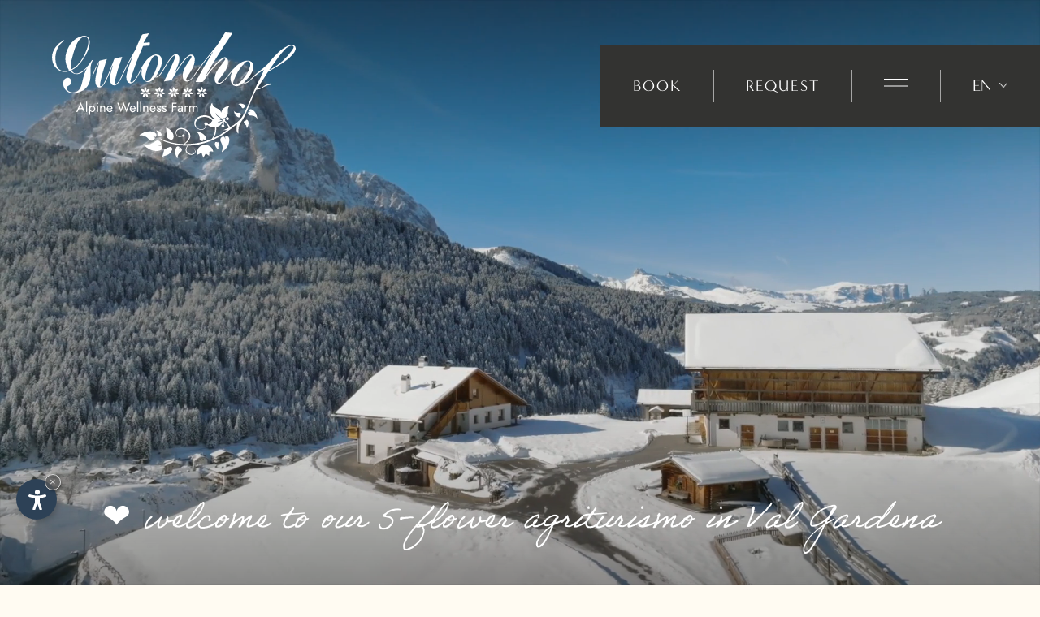

--- FILE ---
content_type: text/html
request_url: https://www.gutonhof.com/en/
body_size: 21458
content:
<!DOCTYPE html PUBLIC "-//W3C//DTD XHTML 1.0 Transitional//EN" "http://www.w3.org/TR/xhtml1/DTD/xhtml1-transitional.dtd">
<html xmlns="http://www.w3.org/1999/xhtml">


<head>
<meta http-equiv="Content-Type" content="text/html; charset=ISO-8859-4" />
<title>Gutonhof Selva &ndash; Alpine Wellness &amp; Farm holiday in Val Gardena</title>
<meta name="description" content="Your peaceful retreat in the heart of the Dolomites, where nature, wellness, and South Tyrolean hospitality come together." />
<meta name="keywords" content="Gutonhof, Selva, Alpine Wellness, Farm holiday, Val Gardena, peaceful, retreat, Dolomites, nature, wellness, South Tyrolean hospitality" />

<link rel="alternate" href="https://www.gutonhof.com/" hreflang="it" lang="it" />
<link rel="alternate" href="https://www.gutonhof.com/" hreflang="de" lang="de" />
<link rel="alternate" href="https://www.gutonhof.com" hreflang="en" lang="en" />
<meta name="language" content="en" />
<meta http-equiv="language" content="en" />
<meta http-equiv="Content-Language" content="en" />
<meta name="publisher" content="Internet Service | Internet Marketing Agency">  
<meta name="author" content="Gutonhof"> 
<script type="text/javascript">var cur_language = "en";</script>
<meta name="viewport" content="width=device-width,initial-scale=1,maximum-scale=1" />
<link rel="shortcut icon" sizes="32x32" href="../img/favicon/32x32.png" />
<link rel="apple-touch-icon" sizes="32x32" href="../img/favicon/32x32.png" />
<link rel="shortcut icon" sizes="57x57" href="../img/favicon/57x57.png" />
<link rel="apple-touch-icon" sizes="57x57" href="../img/favicon/57x57.png" />
<link rel="shortcut icon" sizes="72x72" href="../img/favicon/72x72.png" />
<link rel="apple-touch-icon" sizes="72x72" href="../img/favicon/72x72.png" />
<link rel="shortcut icon" sizes="114x114" href="../img/favicon/114x114.png" />
<link rel="apple-touch-icon" sizes="114x114" href="../img/favicon/114x114.png" />
<link rel="shortcut icon" sizes="144x144" href="../img/favicon/144x144.png" />
<link rel="apple-touch-icon" sizes="144x144" href="../img/favicon/144x144.png" />
<link rel="shortcut icon" sizes="196x196" href="../img/favicon/196x196.png" />
<link rel="apple-touch-icon" sizes="196x196" href="../img/favicon/196x196.png" />
<meta property="og:title" content="Gutonhof Selva &ndash; Alpine Wellness &amp; Farm holiday in Val Gardena" />
<meta property="og:description" content="Your peaceful retreat in the heart of the Dolomites, where nature, wellness, and South Tyrolean hospitality come together." />
<meta property="og:url" content="https://www.gutonhof.com/en/" />
<meta property="og:image" content="https://www.gutonhof.com/img/slide/desktop/slide-1.jpg" />
<link rel="stylesheet" href="../css/swiper.css" />
<link rel="stylesheet" href="../js/fancybox/jquery.fancybox.css" />
<link rel="stylesheet" href="../css/style.css" />
<script type="text/javascript" src="https://code.jquery.com/jquery-1.10.1.js"></script>
<script type="text/javascript" src="https://code.jquery.com/ui/1.10.1/jquery-ui.js"></script>
<script type="text/javascript" src="../js/fancybox/jquery.fancybox.min.js"></script>
<script type="text/javascript" src="../js/swiper.min.js"></script>
<script type="text/javascript" src="../js/functions.js"></script>



<link rel="stylesheet" href="https://www.internetservice.it/cookies/is_cookies.css" media="print" onload="this.media='all'">
<script defer src="https://www.internetservice.it/cookies/is_cookies.js?lang=en"></script>

</head>

<body>


<div class="header transition">
	<a href="default.asp" class="header-logo transition"><img src="../img/layout/logo-white.svg" /></a>
	<div class="header-container transition">
		<div class="header-buttons">
			<a href="book.asp" class="header-button transition-2"><div class="button-back-1"></div><div class="button-back-2"></div><span>Book</span></a>
			<span class="header-sep"></span>
			<a href="request.asp" class="header-button transition-2"><div class="button-back-1"></div><div class="button-back-2"></div><span>Request</span></a>
		</div>
		<span class="header-sep"></span>
		<div class="menu_button">
			<div class="button-back-1"></div><div class="button-back-2"></div>
			<div class="menu_button-lines transition"><span></span><span></span><span></span></div>
	  </div>
		<span class="header-sep"></span>

		<!--<div class="language">
			<a href="" class="lan lan-active"><span>De</span><img src="../img/layout/more.png" /></a>

            <div class="lan-more transition-2">
				<a href="" class="lan transition"><span>It</span></a>
				<a href="" class="lan transition"><span>En</span></a>
			</div>
		</div>-->

                    <div class="language transition">
    <div class="lan lan-active transition"><span>En</span><img src="../img/layout/more.png" /></div>
    <div class="lan-more transition-2">
<a class="lan transition" href="../de/"><span>De</span></a>
<a class="lan transition" href="../it/"><span>It</span></a>
    </div>
    </div>


		</div>
</div>


<div class="navigation transition-2">
	<div class="nav-back" style="background-image:url('../img/layout/nav-back.jpg')"></div>
	<div class="menu-img-box">
        <div class="shadow-menu"></div>
		<div class="menu-outline"></div>
		<div class="menu-img menu-img-active transition" style="background-image:url('../img/menu/menu-1.jpg');"></div>
		<div class="menu-img transition" style="background-image:url('../img/menu/menu-2.jpg');"></div>
		<div class="menu-img transition" style="background-image:url('../img/menu/menu-3.jpg');"></div>
		<div class="menu-img transition" style="background-image:url('../img/menu/menu-4.jpg');"></div>
		<div class="menu-img transition" style="background-image:url('../img/menu/menu-5.jpg');"></div>
		<div class="menu-img transition" style="background-image:url('../img/menu/menu-6.jpg');"></div>
	</div>
	<div class="menu">
    <span class="menu-item menu-item-active transition"><div class="menu-item-shape transition-2"></div><span>Gutonhof</span>
			<div class="submenu">
				<a href="default.asp" class="submenu-item">Welcome</a>
				<a href="family.asp" class="submenu-item">Family</a>
				<a href="location.asp" class="submenu-item">Location</a>
			</div>
		</span>
	<a class="menu-item transition" href="farm-life.asp"><div class="menu-item-shape transition-2"></div><span>Farm life</span>
		</a>
    <span class="menu-item transition"><div class="menu-item-shape transition-2"></div><span>Living</span>
			<div class="submenu">
				<a href="living.asp" class="submenu-item">Apartments</a>
				<a href="conditions.asp" class="submenu-item">Conditions</a>
				<a href="prices-offers.asp" class="submenu-item">Prices &amp; offers</a>
			</div>
		</span>
    <a class="menu-item transition" href="breakfast.asp"><div class="menu-item-shape transition-2"></div><span>Breakfast</span></a>
    <a class="menu-item transition" href="wellness.asp"><div class="menu-item-shape transition-2"></div><span>Wellness</span></a>
    <span class="menu-item transition"><div class="menu-item-shape transition-2"></div><span>Activities</span>
			<div class="submenu">
				<a href="summer.asp" class="submenu-item">Summer</a>
				<a href="winter.asp" class="submenu-item">Winter</a>
			</div>
		</span>
	</div>
</div>



<!--Slide-->
<section class="slide" id="slide">
    

     
  <div class="swiper-container">
      <div class="swiper-wrapper">
          <div class="swiper-slide">
              <img src="../img/slide/desktop/slide-1.jpg" class="swiper_sfondo" alt="Gutonhof" title="Gutonhof" />
          </div>
          <div class="swiper-slide">
              <img src="../img/slide/desktop/slide-2.jpg" class="swiper_sfondo" alt="Gutonhof" title="Gutonhof" />
          </div>
          <div class="swiper-slide">
              <img src="../img/slide/desktop/slide-3.jpg" class="swiper_sfondo" alt="Gutonhof" title="Gutonhof" />
          </div>
		  <div class="swiper-slide">
              <img src="../img/slide/desktop/slide-4.jpg" class="swiper_sfondo" alt="Gutonhof" title="Gutonhof" />
          </div>
      </div>
	<div class="video-slide">
	  <video autoplay muted playsinline id="myVideo">
		<source src="../video/desktop/winter.mp4" type="video/mp4">
	  </video>
	</div>	  
 </div>
     
     

	<div class="pag-box"><div class="pagination"></div></div>
	<div class="slide-grad-1"></div>
	<div class="slide-grad-2"></div>
</section>


<div class="start">
	<div class="start-container">
		<div class="start-title transition-2">&#x2764; welcome to our 5-flower agriturismo in Val Gardena</div>
	</div>
</div>

<div class="main">
	<div class="main-shape">
		<div class="shape-txt">Welcome</div>
	</div>
	<div class="main-container">
		<div class="main-slogan-1">Alpine Escape</div>
		<div class="main-slogan-2">Peace. Nature. Wellbeing.</div>
		<div class="main-cotnainer-inn">
			<div class="main-container-l">
				<div class="main-img-outline viewport" offset="-400" res-offset-900="-50" trigger="once"></div>
				<div class="main-img-container transition-2 viewport" offset="-400" res-offset-900="-50" trigger="once">
					<div class="main-img" style="background-image:url('../img/layout/main.jpg')"></div>
				</div>
			</div>
			<div class="main-container-r">
				<div class="main-txt">
					<h1 class="h1">Gutonhof &ndash; Farm holiday in the Dolomites</h1>
					<h2 class="h2">Enjoy unforgettable days on our mountain farm in Selva, surrounded by breathtaking alpine landscapes, warm hospitality, and pure relaxation.</h2>
					<p>We &ndash; <strong>Werner Perathoner</strong>, former World Cup skier, and my wife <strong>Heidi</strong>  &ndash; together with our family, warmly welcome you to the Gutonhof, where heartfelt hospitality meets the beauty of the Dolomites. With a true passion for the mountains and personal dedication, we&rsquo;re here to make your holiday a truly unforgettable experience.<br />
Wake up to the peaceful sounds of nature and start your day with a wholesome breakfast featuring fresh <strong>products from our farm</strong>. It&rsquo;s the perfect way to energize for a day in the mountains.<br />
Experience a unique holiday where authentic tradition meets stylish comfort. Our mountain farm is situated in a sunny panoramic location and offers you breathtaking <strong>360&deg;</strong> views of the majestic <a style="color: #262520; cursor: text; pointer-events:none;" href="https://www.dolomiten-suedtirol.com/en/val-gardena/" target="_blank">Dolomites &ndash; a <strong>UNESCO World Natural Heritage Site</strong></a>.<br />
Gutonhof is the perfect starting point for your active holiday &ndash; whether <strong>hiking, mountain biking, or skiing</strong>, your adventure begins right at our doorstep.<br />
In summer, numerous hiking trails start directly from our farm. In winter, the free ski bus takes you in just a few minutes to the <a style="color: #262520; cursor: text; pointer-events:none;" href="https://www.val-gardena.net/en/lifts.asp" target="_blank">lifts of the legendary <strong>Sellaronda</strong></a>.</p>
					<div class="main-signature">Fam. Perathoner</div>
				</div>
			</div>
		</div>
	</div>
</div>

<div class="apartments">
	<div class="apar-back" style="background-image:url('../img/layout/room-bg.jpg')"></div>
	<div class="apar-shape"><img src="../img/layout/shape.png" /></div>
	<div class="apar-slogan">&nbsp;<!--Wohntr&auml;ume--></div>
	<div class="apar-slide transition-2 viewport" offset="-400" res-offset-900="-50" trigger="once" id="apar-slide">
  	<div class="swiper-container">
      <div class="swiper-wrapper">
          
        <div class="swiper-slide">
          <img src="../img/rooms/dolomiten-main.jpg" class="swiper_sfondo" alt="Gutonhof" title="Gutonhof" />
					<div class="apar-info">
						<!--<div class="apar-txt-1"><span>50</span><span>m<sup>2</sup></span></div>-->
						<div class="apar-txt-2"><span>2-5</span><span>Persons</span></div>
						<div class="apar-txt-3"><span>1</span><span>Bedroom</span></div>
						<a href="living.asp#app-1" class="button ap-bt transition-2"><div class="button-back-1"></div><div class="button-back-2"></div><span>Discover more</span></a>
					</div>
        </div>
          
        <div class="swiper-slide">
          <img src="../img/rooms/cir.jpg" class="swiper_sfondo" alt="Gutonhof" title="Gutonhof" />
					<div class="apar-info">
						<div class="apar-txt-2"><span>2-5</span><span>Persons</span></div>
						<div class="apar-txt-3"><span>1</span><span>Bedroom</span></div>
						<a href="living.asp#app-2" class="button ap-bt transition-2"><div class="button-back-1"></div><div class="button-back-2"></div><span>Discover more</span></a>
					</div>
        </div>
          
        <div class="swiper-slide">
          <img src="../img/rooms/sella.jpg" class="swiper_sfondo" alt="Gutonhof" title="Gutonhof" />
					<div class="apar-info">
						<div class="apar-txt-2"><span>4-6</span><span>Persons</span></div>
						<div class="apar-txt-3"><span>2</span><span>Bedrooms</span></div>
						<a href="living.asp#app-3" class="button ap-bt transition-2"><div class="button-back-1"></div><div class="button-back-2"></div><span>Discover more</span></a>
					</div>
        </div>
          
        <div class="swiper-slide">
          <img src="../img/rooms/stevia.jpg" class="swiper_sfondo" alt="Gutonhof" title="Gutonhof" />
					<div class="apar-info">
						<div class="apar-txt-2"><span>4-6</span><span>Persons</span></div>
						<div class="apar-txt-3"><span>2</span><span>Bedrooms</span></div>
						<a href="living.asp#app-4" class="button ap-bt transition-2"><div class="button-back-1"></div><div class="button-back-2"></div><span>Discover more</span></a>
					</div>
        </div>
          
        <div class="swiper-slide">
          <img src="../img/rooms/saslong.jpg" class="swiper_sfondo" alt="Gutonhof" title="Gutonhof" />
					<div class="apar-info">
						<div class="apar-txt-2"><span>4-6</span><span>Persons</span></div>
						<div class="apar-txt-3"><span>2</span><span>Bedrooms</span></div>
						<a href="living.asp#app-5" class="button ap-bt transition-2"><div class="button-back-1"></div><div class="button-back-2"></div><span>Discover more</span></a>
					</div>
        </div>
          
      </div>
  	</div>
		<div class="arr-next arr-mobile"><img src="../img/layout/next.png" /></div>
		<div class="arr-prev arr-mobile"><img src="../img/layout/next.png" /></div>
	</div>
	<div class="apar-slide-info" id="apar-slide-info">
  	<div class="swiper-container">
      <div class="swiper-wrapper">
          
          
        <div class="swiper-slide">
					<div class="apar-info-cont">
						<div class="apar-info-txtbox">
							<div class="apar-info-title">Dolomiten Suite</div>
							<p>Modern suite with elegant design, direct access to the garden, and stunning views of the Dolomites.</p>
							<div class="apar-info-bot">50m<sup>2</sup>&nbsp;&nbsp;2-5 persons</div>
						</div>
					</div>
        </div>
          
        <div class="swiper-slide">
					<div class="apar-info-cont">
						<div class="apar-info-txtbox">
							<div class="apar-info-title">Cir</div>
							<p>Charming and cozy apartment with authentic character - perfect for a relaxing getaway.</p>
							<div class="apar-info-bot">50m<sup>2</sup>&nbsp;&nbsp;2-5 persons</div>
						</div>
					</div>
        </div>
        <div class="swiper-slide">
					<div class="apar-info-cont">
						<div class="apar-info-txtbox">
							<div class="apar-info-title">Sella</div>
							<p>Alpine comfort meets modern touches &ndash; designed to fully enjoy the breathtaking nature around you.</p>
							<div class="apar-info-bot">70m<sup>2</sup>&nbsp;&nbsp;4-6 persons</div>
						</div>
					</div>
        </div>
        <div class="swiper-slide">
					<div class="apar-info-cont">
						<div class="apar-info-txtbox">
							<div class="apar-info-title">Stevia</div>
							<p>Spacious apartment with plenty of room &ndash; ideal for relaxing days in the stunning Dolomites.</p>
							<div class="apar-info-bot">80m<sup>2</sup>&nbsp;&nbsp;4-6 persons</div>
						</div>
					</div>
        </div>
        <div class="swiper-slide">
					<div class="apar-info-cont">
						<div class="apar-info-txtbox">
							<div class="apar-info-title">Saslong</div>
							<p>Exclusive comfort and generous living space for an unforgettable stay with panoramic views.</p>
							<div class="apar-info-bot">100m<sup>2</sup>&nbsp;&nbsp;4-6 persons</div>
						</div>
					</div>
        </div>
      </div>
  	</div>
		<div class="arr-next"><img src="../img/layout/next.png" /></div>
		<div class="arr-prev"><img src="../img/layout/next.png" /></div>
	</div>
	<div class="apar-shadow"></div>
	<div class="apar-flower"><img src="../img/layout/leaf.png" /></div>
</div>

<div class="core">
	<div class="core-back" style="background-image:url('../img/layout/service-bg.jpg')"></div>
	<div class="core-shadow"></div>
	<div class="core-container">
		<a href="summer.asp" id="core-bubble-1" class="core-bubble viewport" offset="-200" res-offset-900="-50" trigger="once">
			<div class="core-bubble-border"></div>
			<div class="core-bubble-img" style="background-image:url('../img/layout/active.jpg')"><div class="core-img-shadow"></div></div>
			<div class="core-txtbox">
				<div class="core-title">Explore<br />mountains</div>
				<p>From summer hikes to winter skiing &ndash; the area offers endless opportunities for outdoor enthusiasts and nature lovers.</p>
			</div>
		</a>
		<a href="wellness.asp" id="core-bubble-2" class="core-bubble viewport" offset="-200" res-offset-900="-50" trigger="once">
			<div class="core-bubble-border"></div>
			<div class="core-bubble-img" style="background-image:url('../img/layout/wellness.jpg')"><div class="core-img-shadow"></div></div>
			<div class="core-txtbox">
				<div class="core-title">Alpine<br />Wellness</div>
				<p>Surrounded by silence, natural wood, and pure mountain air, our wellness experience unfolds its own soothing power &ndash; a retreat for body, mind and soul.</p>
			</div>
		</a>
		<a href="breakfast.asp" id="core-bubble-3" class="core-bubble core-bubble-active viewport" offset="-200" res-offset-900="-50" trigger="once">
			<div class="core-bubble-border"></div>
			<div class="core-bubble-img" style="background-image:url('../img/layout/breakfast.jpg')"><div class="core-img-shadow"></div></div>
			<div class="core-txtbox">
				<div class="core-title">Enjoy<br />breakfast</div>
				<p>Start your day with our energizing farmhouse breakfast &ndash; full of home-grown products, fresh ingredients, and loving attention to detail.</p>
			</div>
		</a>
	</div>
    	<div class="quick-request">
		<div class="qr-title">Check availability</div>
		<div class="qr-buttons">
			<a href="request.asp" class="button transition-2"><div class="button-back-1"></div><div class="button-back-2"></div><span>Request</span></a>
			<a href="book.asp" class="button transition-2"><div class="button-back-1"></div><div class="button-back-2"></div><span>Book now</span></a>
		</div>
	</div>
</div>




<div class="bottom">
	<div class="bottom-back" style="background-image:url('../img/layout/footer.jpg')"></div>
	<div class="footer">
		<div class="footer-container">
			<div class="footer-back"></div>
			<div class="footer-top">
				<div class="footer-top-l">
					<div class="footer-logo"><img src="../img/layout/logo-black.svg" /></div>
				</div>
				<div class="footer-top-r">
					<p><strong>CONTACT</strong><br />&nbsp;&nbsp;<a href="tel:+393332364322"><strong>T. </strong>+393332364322</a><br />&nbsp;&nbsp;<a href="mailto:info@gutonhof.com"><strong>M. </strong>info@gutonhof.com</a></p>
					<p><strong>ADDRESS</strong><br />&nbsp;&nbsp; Daun&euml;i str. 39<br /> &nbsp;&nbsp; I-39048

					<a href="https://www.val-gardena.net/en/selva-val-gardena.asp" target="_blank" style="pointer-events:none;">Selva</a> <br /> &nbsp;&nbsp; Val Gardena - Italy</p>
				</div>
			</div>
			<div class="footer-mid">
				<div class="footer-line-l"></div>
				<div class="footer-socials">
					<a href="https://www.instagram.com/agriturismo.gutonhof/" target="_blank"><img src="../img/layout/insta.svg" /></a>
					<a href="https://www.facebook.com/gutonhof" target="_blank"><img src="../img/layout/fb.svg" /></a>
				</div>
				<div class="footer-line-r"></div>
			</div>
			<div class="footer-bottom">
				<div class="footer-bot-l">
					<a href="https://www.internetservice.it" target="_blank">Website by &copy;Internetservice&reg;</a>
				</div>
				<div class="footer-bot-r">
					<p>VAT: 02307920211<br /> &nbsp;&nbsp; CIN: IT021089B5INJPGJ2G<br /> &nbsp;&nbsp; <a href="impressum.asp">Impressum</a></p>
				</div>
			</div>
			<a href="https://www.roterhahn.it/en/farm-holidays/south-tyrol/holiday-flats-and-rooms/gutonhof-wolkenstein+3353-1#ratings" target="_blank" class="footer-partner footer-partner-2"><img src="../img/layout/logo-rh.png" /></a>
			<a href="https://www.valgardena.it" target="_blank" class="footer-partner"><img src="../img/layout/valgardena-logo.png" /></a>
		</div>
	</div>
</div>

    
</body>
</html>

--- FILE ---
content_type: text/css
request_url: https://www.gutonhof.com/css/style.css
body_size: 53287
content:
@import url('../js/fancybox/jquery.fancybox.css');
@import url('../request-form/datepicker.css');
@import url('swiper.css');
@import url('../request-form/request-form.css');
@import url("https://use.typekit.net/ydj2xje.css");
@import url("https://use.typekit.net/fsv7zha.css");

html, body { margin:0px; padding:0px; font-size:1em; font-family: "minerva-modern", sans-serif;font-weight:400; color:#262520; background-color:#fffbf2;}

.h1 {position: relative;display: table;font-size: 20px;font-weight: 510;margin-bottom: 30px;}
.h2 {font-size: 20px;line-height: 30px;font-weight: 400;margin: unset;}
h3{font-family: "minerva-modern", sans-serif; color: #b6966e;margin: 10px 0;font-weight: 400;font-size: 26px;}
h4{font-size: 60px;  margin: 60px auto 10px;font-weight: 400;color: #b6966e;}

p, ul {font-size: 20px;line-height: 30px;list-style: inside;}
ul {margin: 0;  padding: 0;}
td{ position: relative;font-size: 20px;text-align: center;padding: 10px 5px;white-space: nowrap;}
th{font-size: 20px;font-weight: 510;padding: 22px 0;}
table{margin: 20px auto;position: relative;}
tbody{background-color: #f7f2e9;}
a { text-decoration:none; color:inherit;}
a:hover { text-decoration:underline;}
.img_hidden_slide {width: 50px;top: -100px;position: absolute;}

.transition { -webkit-transition:all 0.3s ease 0s; -moz-transition:all 0.3s ease 0s; -o-transition:all 0.3s ease 0s; transition:all 0.3s ease 0s;}
.transition-2 { -webkit-transition:all 0.6s cubic-bezier(.77,.05,.28,1.01) 0s; -moz-transition:all 0.6s cubic-bezier(.77,.05,.28,1.01) 0s; -o-transition:all 0.6s cubic-bezier(.77,.05,.28,1.01) 0s; transition:all 0.6s cubic-bezier(.77,.05,.28,1.01) 0s;}

.video-slide { position: absolute; top: 0; left: 0; width: 100%;  height: 100vh;z-index:1;}
#myVideo{object-fit: cover; object-position: center;}

/*--menu--*/
.header {position: absolute;z-index: 5;width: 100%;height: 73px;}
.menu_button { position:relative;  color:#fff; display:none;     top: 0;left: 0;cursor: pointer;width: 30px;height: 18px;}
.menu_button>span {position: absolute;left: 50%;transform: translateX(-50%);top: 12px;font-size: 14px;text-transform: uppercase;}
.menu_button-lines { width:30px; height:18px; position:absolute; top:50%; left:50%;   display:none; transform: translate(-50%, -50%);}
.menu_button-lines span { background-color:#fff; width:100%; height:1px; position:absolute; -webkit-transition:all 0.3s ease 0s; -moz-transition:all 0.3s ease 0s; -o-transition:all 0.3s ease 0s; transition:all 0.3s ease 0s;left: 0;}
.menu_button-lines span:nth-child(1) {top: 0;}
.menu_button-lines span:nth-child(2) {top: 50%; transform: translateY(-50%);}
.menu_button-lines span:nth-child(3) {bottom: 0;}
.header-open .menu_button-lines {transform: translate(-50%, -50%) rotate(90deg);}
.header-open .menu_button-lines span:nth-child(1) {transform: rotate(45deg);top: 48%;}
.header-open .menu_button-lines span:nth-child(2) {opacity:0;}
.header-open .menu_button-lines span:nth-child(3) {transform: rotate(-45deg);bottom: 46%;}

.navigation { display: table; position:absolute; top:0; right:0; z-index: 3; margin:auto; width:100%;height: 100%;}
.nav-back {position: absolute;top: 0;left: 0;width: 100%;height: 100%;background-position: center;background-size: cover;opacity: 0.2;mix-blend-mode: overlay; display: none;}
.shadow-menu{background: #333331; background: linear-gradient(90deg, rgba(51, 51, 49, 1) 0%, rgba(51, 51, 49, 0) 100%); z-index: 1; position: absolute; height: 100%; width: 80%;}
.menu-img-box {right: 0;box-sizing: border-box;position: absolute;/*! max-width: 450px; *//*! max-height: 750px; */transform: translateY(-50%);top: 50%;height: 100%;width: 80%;}
.menu-outline {top: -35px;left: -35px;width: calc(26vw + 70px);box-sizing: border-box;position: absolute;height: calc(44vw + 70px);border: solid 2px #ffffff60;border-radius: 300px 300px 0 0;max-width: 525px;max-height: 825px;display: none;}
.menu-img {position: absolute;width: 100%;height: 100%;top: 0;left: unset;background-position: center;background-size: cover;opacity:0;/*! border-radius: 300px 300px 0 0; */}
.menu-img-active {opacity:1;}
.menu { margin:0px; padding:0px; display:block; text-align: left;position: absolute;z-index: 4;}
.menu-item { padding:10px 13px;letter-spacing:2px;cursor: pointer; display: inline-table; position: relative;text-decoration:none;box-sizing: border-box;font-size: 50px;font-family: "adobe-handwriting-ernie", sans-serif;line-height: 80px;}
.menu-item span {position: relative;}
.menu-item-shape {position: absolute;top: 35px;left: 0;width: 50%;height: 40px;/*! border-top-right-radius: 200px; *//*! border-bottom-right-radius: 200px; */background-color: #646461;opacity: 0.8;clip-path: polygon(0 0, 0 0, 0 100%, 0 100%);-webkit-clip-path: polygon(0 0, 0 0, 0 100%, 0 100%);}
		.menu-item-active {}
		.menu-item:hover {color:#fff;text-decoration: none;}
		.menu-item:hover .menu-item-shape {clip-path: polygon(0 0, 110% 0, 110% 100%, 0 100%);-webkit-clip-path: polygon(0 0, 110% 0, 110% 100%, 0 100%);}
		.submenu {display:none;}
			.submenu-item {display: table;font-family: "minerva-modern", sans-serif;font-size: 23px;line-height: 35px;}
			.submenu-item:hover {}

/*menu*/
.header-logo {position: absolute;top: 40px;left: 5%;width: 300px;}
.header-logo img {}
.header-container {position: absolute;right: 0;top: 55px;background-color: #333331;padding: 30px 20px;}
.header-buttons {position: relative;display: inline-block;vertical-align: middle;}
.header-button {position: relative;display: inline-block;padding: 10px 20px;font-size: 19px;text-transform: uppercase;letter-spacing: 2px;overflow: hidden;background-color: #333331;vertical-align: middle;}
.header-button .button-back-1 {background-color: #636361;}
.header-button .button-back-2 {background-color: #939391;}
.header-button span {position: relative;-webkit-transition: all 0.6s cubic-bezier(.77,.03,.29,.97) 0s;-moz-transition: all 0.6s cubic-bezier(.77,.03,.29,.97) 0s;-o-transition: all 0.6s cubic-bezier(.77,.03,.29,.97) 0s;transition: all 0.6s cubic-bezier(.77,.03,.29,.97) 0s;color: #fff;}
.header-button:hover {text-decoration: none;}
.header-button:hover .button-back-1 {-webkit-transition: all 0.6s cubic-bezier(.77,.03,.29,.97) 0s;-moz-transition: all 0.6s cubic-bezier(.77,.03,.29,.97) 0s;-o-transition: all 0.6s cubic-bezier(.77,.03,.29,.97) 0s;transition: all 0.6s cubic-bezier(.77,.03,.29,.97) 0s;bottom: 0;}
.header-button:hover .button-back-2 {-webkit-transition: all 0.6s cubic-bezier(.77,.03,.29,.97) 0.3s;-moz-transition: all 0.6s cubic-bezier(.77,.03,.29,.97) 0.3s;-o-transition: all 0.6s cubic-bezier(.77,.03,.29,.97) 0.3s;transition: all 0.6s cubic-bezier(.77,.03,.29,.97) 0.3s;bottom: 0;}
.header-button:hover span {color: #fff;-webkit-transition: all 0.6s cubic-bezier(.77,.03,.29,.97) 0s;-moz-transition: all 0.6s cubic-bezier(.77,.03,.29,.97) 0s;-o-transition: all 0.6s cubic-bezier(.77,.03,.29,.97) 0s;transition: all 0.6s cubic-bezier(.77,.03,.29,.97) 0s;}
.header-sep {position: relative;display: inline-block;vertical-align: middle;height: 40px;width: 1px;background-color: #ffffff90;margin: 0 15px;}
	.menu_button { display:inline-block; z-index:10;font-weight: 400;vertical-align: middle;margin: 0 10px;overflow: hidden;padding: 10px;}
	.menu_button-lines { display:block; z-index:10;}
	.menu_button .button-back-1 {background-color: #636361;}
	.menu_button .button-back-2 {background-color: #939391;}
	.menu_button:hover .button-back-1 {-webkit-transition: all 0.6s cubic-bezier(.77,.03,.29,.97) 0s;-moz-transition: all 0.6s cubic-bezier(.77,.03,.29,.97) 0s;-o-transition: all 0.6s cubic-bezier(.77,.03,.29,.97) 0s;transition: all 0.6s cubic-bezier(.77,.03,.29,.97) 0s;bottom: 0;}
	.menu_button:hover .button-back-2 {-webkit-transition: all 0.6s cubic-bezier(.77,.03,.29,.97) 0.3s;-moz-transition: all 0.6s cubic-bezier(.77,.03,.29,.97) 0.3s;-o-transition: all 0.6s cubic-bezier(.77,.03,.29,.97) 0.3s;transition: all 0.6s cubic-bezier(.77,.03,.29,.97) 0.3s;bottom: 0;}
	.navigation { position: fixed;  margin:0 auto; text-align:right;opacity:1;pointer-events: none;height: 100vh;background-color: #333331;z-index: 4;bottom: 100%;top: unset;}
	.header-open.navigation {pointer-events: all;bottom: 0;}
		.menu {top: 50%;  transform: translateY(-50%); width: auto;  box-sizing: border-box;color: #fff;text-shadow: 1px 1px 6px #000;width: 20%;left: 5%;}
			.menu-item { display:block; width: 100%;}
					.lang-text {background-color:#aaa;}
					.menu-other {position:relative;}
					.menu-other-href {padding: 0;text-align: left;background-color: #aaa;margin: 1px 0 0;}
					#s01 {position:relative;display: none;}
					#s02 {position:absolute;display: none;}
					.s0-open{position:relative !important;display:block !important;}
.language {position: relative;display: inline-table;color: #fff;font-size: 20px;text-transform: uppercase;margin: 0 14px;}
.lan {position: relative;display: table;padding: 6px;margin: 0 auto;}
.lan-active {}
.lan span {position: relative;display: inline-table;vertical-align: middle;}
.lan img {position: relative;width: 10px;display: inline-table;vertical-align: middle;margin-left: 10px;}
.lan-more {text-align: center;position: absolute;top: 100%;background-color: #333331;left: 20px;opacity: 0;  pointer-events: none;}
.lan:hover {color: #fff;}

.language:hover .lan-more {opacity: 1;left: 0;pointer-events: all;}

.header-open .lan-more{}


	.header.fixed {position: fixed;transform: translateY(-100%);-webkit-transition: all 0.3s ease 0s;-moz-transition: all 0.3s ease 0s;-o-transition: all 0.3s ease 0s;transition: all 0.3s ease 0s;}
	.header.fixed-2 {-webkit-transition: all 0.3s ease 0s;-moz-transition: all 0.3s ease 0s;-o-transition: all 0.3s ease 0s;transition: all 0.3s ease 0s;transform: unset !important;}
	.header-open {position: fixed;}
	.header-open.fixed-2 {position: fixed;transform: translateY(-100%) !important;-webkit-transition: all 0.3s ease 0s;-moz-transition: all 0.3s ease 0s;-o-transition: all 0.3s ease 0s;transition: all 0.3s ease 0s;}

	.header-open {}
	.header-open	.header-logo {width: 250px;display: none;}
	.header-open	.header-logo img {}
	.header-open	.header-container {top: 0;padding: 15px 10px;}
	.header-open	.header-buttons {}
	.header-open	.header-button {}
	.header-open	.header-button .button-back-1 {}
	.header-open	.header-button .button-back-2 {}
	.header-open	.header-button span {}
	.header-open	.header-button:hover {}
	.header-open	.header-button:hover .button-back-1 {}
	.header-open	.header-button:hover .button-back-2 {}
	.header-open	.header-button:hover span {}
	.header-open	.header-sep {margin: 0 10px;}
	.header-open	.menu_button {}
	.header.fixed {background-color: #333331;height: 84px;}
	.header.fixed	.header-logo {top: 5px;width: 150px;}
	.header.fixed	.header-logo img {}
	.header.fixed	.header-container {top: 0;padding: 21px;background-color: #333331;padding-right: 5%;}
	.header.fixed	.header-buttons {}
	.header.fixed	.header-button {background-color: #333331;}
	.header.fixed	.header-button .button-back-1 {background-color: #4a4a48;}
	.header.fixed	.header-button .button-back-2 {background-color: #646461;}
	.header.fixed	.header-button span {}
	.header.fixed	.header-button:hover {}
	.header.fixed	.header-button:hover .button-back-1 {}
	.header.fixed	.header-button:hover .button-back-2 {}
	.header.fixed	.header-button:hover span {color: #fff;}
	.header.fixed	.header-sep {}
	.header.fixed	.language {}
	.header.fixed	.lan {}
	.header.fixed	.lan-active {}
	.header.fixed	.lan span {}
	.header.fixed	.lan img {}
	.header.fixed	.lan:hover {color#333331;color: #fffffd;}
	.header.fixed	.lan-more {background-color: #646461;}
	.header.fixed	.menu_button {}
	.header.fixed.header-open {}

/*--Slide--*/
.slide {height:1000px;position:relative;height:calc(100vh);}
	.swiper-container {width:100%;height:100%;}
		.swiper-slide {position:relative;text-align: center;font-size: 18px; background: #fff; display: -webkit-box; display: -ms-flexbox; display: -webkit-flex; display: flex; -webkit-box-pack: center; -ms-flex-pack: center; -webkit-justify-content: center; justify-content: center; -webkit-box-align: center; -ms-flex-align: center; -webkit-align-items: center; align-items: center; background-position:center; background-repeat:no-repeat; background-size:cover;height:100%;}
			.swiper_sfondo {object-fit: cover; width: 100%; height: 100%; max-width: 100%; max-height: 100%; transform:scale(1); transition: all 4s cubic-bezier(0.82, 0.01, 0.77, 0.78) 0s;}
			.pag-box { bottom:70px; left:8%; display: table;  height:auto; position: absolute; text-align:center;z-index: 3; box-sizing:border-box;}
						.pagination {display: table;position: relative;}
							.swiper-pagination-bullet { background:#fff; width:5px; height:5px; opacity:0.3; margin:25px auto; display:table; vertical-align: middle;-webkit-transition:all 0.3s ease 0s; -moz-transition:all 0.3s ease 0s; -o-transition:all 0.3s ease 0s; transition:all 0.3s ease 0s;border-radius: 50%;}
							.swiper-pagination-bullet:first-child:last-child {display:none;}
							.swiper-pagination-bullet-active { width:5px; height:5px; opacity:0.8; position: relative;border-width: 1.5px;}
.slide-grad-1 {position: absolute;width: 100%;height: 30%;background: linear-gradient(rgb(0, 0, 0), rgba(0,0,0,0));background: -webkit-linear-gradient(rgba(0,0,0,1), rgba(0,0,0,0));background: -moz-linear-gradient(rgb(0, 0, 0), rgba(0,0,0,0));opacity: 0.4;top: 0;left: 0;pointer-events:none;z-index:1;}
.slide-grad-2 {position: absolute;width: 100%;height: 30%;background: linear-gradient(rgba(0,0,0,0), rgb(0, 0, 0));background: -webkit-linear-gradient(rgba(0,0,0,0), rgba(0,0,0));background: -moz-linear-gradient(rgba(0,0,0,0), rgba(0,0,0));opacity: 0.4;left: 0;bottom: 0;pointer-events:none;z-index:1;}



.start {position: absolute;top: 0;left: 0;width: 100%;height: 100vh;z-index: 1;pointer-events: none;}
.start-container {position: absolute;bottom: 30px;left: 50%;transform: translateX(-50%);overflow: hidden;width: 90%;text-align: center;}
.start-title {position: relative;color: #fff;font-size: 42px;margin-bottom: -100%;pointer-events: all;font-family: "adobe-handwriting-ernie", sans-serif;}
.start-title-active {margin-bottom: 0;}

.main {position: relative;display: table;width: 100%;padding: 90px 0 70px;}
.main-shape {position: absolute;top: 0;left: 5%;width: 40%;max-width: 550px;height: 80%;background-color: #333331;/*! border-bottom-right-radius: 280px; *//*! border-bottom-left-radius: 280px; */}
.main-bg{position: absolute;top: 0;left: 0;width: 100%;height: 110%;right: 0;bottom: 0;background-position: bottom;background-size: cover;opacity: 0.2;}
.shape-txt {position: absolute;top: 0;left: 0;transform: rotate(-90deg);transform-origin: top left;color: #fff;top: 75%;font-size: 120px;left: 40px;opacity: 0.04;font-family: "adobe-handwriting-ernie", sans-serif;}
.main-container {position: relative;display: table;width: 90%;margin: 0 10% 0 auto;max-width: 1250px;}
.main-slogan-1 {position: relative;display: table;margin: 0 0 0 auto;color: #343633;font-size: 90px;}
.main-slogan-1-inner {font-family: "minerva-modern", sans-serif;position: relative;display: table;margin: 0 auto;color: #343633;font-size: 90px;}
.main-slogan-1-inner span {font-size: 45px;  font-family: "adobe-handwriting-ernie", sans-serif;  color: #b6966e;}
.main-slogan-2 {position: relative;display: table;margin: 0 5% 0 auto;font-size: 60px;font-family: "adobe-handwriting-ernie", sans-serif;color: #b6966e;line-height: 80px;}
.main-cotnainer-inn {position: relative;display: table;width: 100%;margin-top: 50px;}
.main-cotnainer-inner {left: unset;    right: unset;    margin: 0 auto;    text-align: center;}
.main-container-l {position: relative;display: inline-table;width: 50%;vertical-align: middle;/*! margin-top: -50px; */}
.main-img-outline {position: absolute;width: 90%;height: 90%;/*! border-top-left-radius: 350px; *//*! border-top-right-radius: 350px; *//*! border-bottom-left-radius: 350px; *//*! border-bottom-right-radius: 350px; */overflow: hidden;max-height: 1270px;border: solid 3px #878f91;top: 0;left: 0;box-sizing: border-box;z-index: 1;opacity: 0;}
.main-img-container {position: relative;width: 90%;height: 45vw;/*! border-top-left-radius: 350px; *//*! border-top-right-radius: 350px; *//*! border-bottom-left-radius: 350px; *//*! border-bottom-right-radius: 350px; */overflow: hidden;max-height: 1200px;clip-path: polygon(0 0, 0 0, 100% 0, 100% 0);-webkit-clip-path: polygon(0 0, 0 0, 100% 0, 100% 0);}
.main-img-outline-visible {width: calc(90% + 70px);height: calc(45vw + 70px);top: -35px;left: -35px;opacity: 1;-webkit-transition: all 0.6s cubic-bezier(.77,.05,.28,1.01) 0.6s;-moz-transition: all 0.6s cubic-bezier(.77,.05,.28,1.01) 0.6s;-o-transition: all 0.6s cubic-bezier(.77,.05,.28,1.01) 0.6s;transition: all 0.6s cubic-bezier(.77,.05,.28,1.01) 0.6s;}
.main-img-container-visible {clip-path: polygon(0 0, 0 100%, 100% 100%, 100% 0);-webkit-clip-path: polygon(0 0, 0 100%, 100% 100%, 100% 0);}
.main-img {position: absolute;top: 0;left: 0;width: 100%;height: 100%;background-position: center;background-size: cover;}
.main-container-r {position: relative;display: inline-table;width: 45%;vertical-align: middle;}
.main-txt {position: relative;display: table;width: 90%;margin-left: 10%;}
.main-txt p {position: relative;display: table;margin-top: unset;}
.main-signature {position: relative;font-family: "adobe-handwriting-ernie", sans-serif;display: table;font-size: 33px;}

.apartments {position: relative;background-color: #333331;padding: 150px 0 160px;width: 100%;overflow: hidden;}
.apar-back {position: absolute;top: 0;left: 0;width: 100%;height: 100%;background-position: center;background-size: cover;opacity: 0.1;}
.apar-shape {position: absolute;top: -2px;left: -10%;width: 110%;}
.apar-shape img {width: 100%;}
.apar-slogan {position: relative;display: table;margin: 0 10% 0 auto;font-family: "adobe-handwriting-ernie", sans-serif;color: #fff;font-size: 70px;margin-bottom: 60px;opacity: 0.4;}
/*--Slide--*/
.apar-slide {position: relative;width: 85%;margin: 0 auto;max-width: 1400px;height: 29vw;clip-path: polygon(0 0, 0 0, 120% 0, 120% 0);-webkit-clip-path: polygon(0 0, 0 0, 120% 0, 120% 0);min-height: 650px;}
.apar-slide-visible {clip-path: polygon(0 0, 0 100%, 120% 100%, 120% 0);-webkit-clip-path: polygon(0 0, 0 100%, 120% 100%, 120% 0);}
.apar-slide	.swiper-container {overflow: unset;}
.apar-slide .swiper-slide {}
.apar-slide .swiper_sfondo {}
.apar-slide .pag-box {}
.apar-slide .pagination {}
.apar-slide .swiper-pagination-bullet {}
.apar-slide .swiper-pagination-bullet:first-child:last-child {}
.apar-slide .swiper-pagination-bullet-active {}
.apar-info {position: absolute;top: 50%;transform: translate(-50%, -50%);left: 90%;color: #fff;background-color: #333331;padding-top: 40px;/*! border-top-right-radius: 150px; *//*! border-top-left-radius: 150px; */opacity: 0;}
.apar-slide-visible .apar-info {left: 100%;-webkit-transition: all 0.6s cubic-bezier(.77,.05,.28,1.01) 0.6s;-moz-transition: all 0.6s cubic-bezier(.77,.05,.28,1.01) 0.6s;-o-transition: all 0.6s cubic-bezier(.77,.05,.28,1.01) 0.6s;transition: all 0.6s cubic-bezier(.77,.05,.28,1.01) 0.6s;opacity: 1;}
.apar-txt-1 {position: relative;margin-bottom: 20px;}
.apar-txt-1 span {position: relative;display: table;margin: 0 auto;font-size: 40px;line-height: 30px;}
.apar-txt-1 span:nth-child(2) {font-size: 20px;}
.apar-txt-2 {position: relative;margin-bottom: 20px;}
.apar-txt-2 span {position: relative;display: table;margin: 0 auto;font-size: 40px;}
.apar-txt-2 span:nth-child(2) {font-size: 20px;}
.apar-txt-3 {position: relative;margin-bottom: 20px;}
.apar-txt-3 span {position: relative;display: table;margin: 0 auto;font-size: 40px;}
.apar-txt-3 span:nth-child(2) {font-size: 20px;}
.ap-bt {}
.ap-bt {} .button-back-1 {}
.ap-bt {} .button-back-2 {}
.ap-bt {margin: unset !important;font-size: 18px !important;text-transform: unset !important;white-space: nowrap;padding: 15px 35px !important;background-color: #262625 !important;} .button span {}
.apar-slide-info {position: relative;width: 85%;margin: 0 auto;max-width: 1400px;}
.apar-slide-info	.swiper-container {}
.apar-slide-info .swiper-slide {background-color: transparent;}
.apar-slide-info .swiper_sfondo {}
.apar-slide-info .pag-box {}
.apar-info-cont {border-right: solid 2px #ffffff70;padding: 30px 0;margin: 30px 0;-webkit-transition: all 0.6s cubic-bezier(.77,.05,.28,1.01) 0s;-moz-transition: all 0.6s cubic-bezier(.77,.05,.28,1.01) 0s;-o-transition: all 0.6s cubic-bezier(.77,.05,.28,1.01) 0s;transition: all 0.6s cubic-bezier(.77,.05,.28,1.01) 0s;}
.apar-info-txtbox {position: relative;display: table;color: #fff;text-align: left;width: 80%;margin: 0 auto;}
.apar-info-title {position: relative;display: table;font-size: 35px;margin-bottom: 15px;}
.apar-info-txtbox p {margin: unset;font-size: 18px;line-height: 27px;margin-bottom: 15px;}
.apar-info-bot {}
.apar-shadow {position: absolute;bottom: 0;left: 0;width: 100%;height: 150px;background: linear-gradient(to top, #333331, transparent);}
.apar-flower {position: absolute;bottom: 60px;right: -25px;width: 28vw;opacity: 0.2;}
.apar-flower img {width: 100%;}
.apar-flower-2 {position: absolute;top: 0px;right: 0px;width: 28vw;opacity: 0.2;}
.apar-flower-2 img {width: 100%;}
.apar-slide-info .swiper-slide-active .apar-info-cont {background-color: #333331;background-color: #b6966e;border-right: solid 2px transparent;box-shadow: 13px 7px 15px #00000060;-webkit-transition: all 0.6s cubic-bezier(.77,.05,.28,1.01) 0s;-moz-transition: all 0.6s cubic-bezier(.77,.05,.28,1.01) 0s;-o-transition: all 0.6s cubic-bezier(.77,.05,.28,1.01) 0s;transition: all 0.6s cubic-bezier(.77,.05,.28,1.01) 0s;}
.arr-next {position: absolute;width: 20px;right: -45px;top: 50%;transform: translateY(-50%);padding: 10px;cursor: pointer;z-index: 1;}
.arr-next img {width: 100%;}
.arr-prev {position: absolute;width: 20px;left: -45px;top: 50%;transform: translateY(-50%) scaleX(-1);padding: 10px;cursor: pointer;z-index: 1;}
.arr-prev img {width: 100%;}

.arr-mobile {display: none}

.core {position: relative;background-color: #333331;padding: 150px 0 250px;width: 100%;color: #fff;z-index: 1;}
.core-back {position: absolute;top: 0;left: 0;width: 100%;height: 100%;background-position: center;background-size: cover;opacity: 0.1;}
.core-shadow {position: absolute;top: 0;left: 0;width: 100%;height: 150px;background: linear-gradient(to bottom, #333331, transparent);}
.core-container {position: relative;display: table;width: 90vw;margin: 50px auto;}
.core-bubble {position: relative;display: table-cell;width: 30vw;height: 30vw;clip-path: polygon(0 -100%, 0 -100%, 0 100%, 0 100%);-webkit-clip-path: polygon(0 -100%, 0 -100%, 0 100%, 0 100%);}
.core-bubble-border {position: absolute;top: 0;left: 0;width: 100%;height: 100%;border: solid 2px #fff;/*! border-radius: 100%; */box-sizing: border-box;clip-path: polygon(0 0, 50% 0, 50% 101%, 0 101%);z-index: 1;opacity: 0.4;-webkit-transition: all 0.6s cubic-bezier(.77,.03,.29,.97) 0s;-moz-transition: all 0.6s cubic-bezier(.77,.03,.29,.97) 3s;-o-transition: all 0.6s cubic-bezier(.77,.03,.29,.97) 2s;transition: all 0.6s cubic-bezier(.77,.03,.29,.97) 0s;}
.core-bubble-img {position: absolute;bottom: 10%;left: 10%;width: 80%;height: 120%;/*! border-top-right-radius: 300px; *//*! border-top-left-radius: 300px; */background-position: center;background-size: cover;overflow: hidden;clip-path: polygon(0 0, 0 0, 100% 0, 100% 0);-webkit-clip-path: polygon(0 0, 0 0, 100% 0, 100% 0);-webkit-transition: all 0.6s cubic-bezier(.77,.03,.29,.97) 0s;-moz-transition: all 0.6s cubic-bezier(.77,.03,.29,.97) 0s;-o-transition: all 0.6s cubic-bezier(.77,.03,.29,.97) 0s;transition: all 0.6s cubic-bezier(.77,.03,.29,.97) 0s;}
.core-img-shadow {position: absolute;top: 0;left: 0;width: 100%;height: 100%;background-color: #000;opacity: 0.2;}
.core-txtbox {position: absolute;width: 75%;top: 50%;left: 50%;transform: translate(-50%, -50%);opacity: 0.5;-webkit-transition: all 0.6s cubic-bezier(.77,.03,.29,.97) 0s;-moz-transition: all 0.6s cubic-bezier(.77,.03,.29,.97) 3s;-o-transition: all 0.6s cubic-bezier(.77,.03,.29,.97) 2s;transition: all 0.6s cubic-bezier(.77,.03,.29,.97) 0s;}
.core-title {position: relative;display: table;font-size: 58px;line-height: 53px;}
.core-txtbox p {position: relative;margin: 20px 0 0;font-size: 19px;}
.core-bubble-active {}
.core-bubble-active .core-bubble-border {opacity: 1;-webkit-transition: all 0.6s cubic-bezier(.77,.03,.29,.97) 0s;-moz-transition: all 0.6s cubic-bezier(.77,.03,.29,.97) 3s;-o-transition: all 0.6s cubic-bezier(.77,.03,.29,.97) 2s;transition: all 0.6s cubic-bezier(.77,.03,.29,.97) 0s;}
.core-bubble-active .core-txtbox {opacity: 1;-webkit-transition: all 0.6s cubic-bezier(.77,.03,.29,.97) 0s;-moz-transition: all 0.6s cubic-bezier(.77,.03,.29,.97) 3s;-o-transition: all 0.6s cubic-bezier(.77,.03,.29,.97) 2s;transition: all 0.6s cubic-bezier(.77,.03,.29,.97) 0s;}
.core-bubble-active .core-bubble-img {clip-path: polygon(0 0, 0 100%, 100% 100%, 100% 0);-webkit-clip-path: polygon(0 0, 0 100%, 100% 100%, 100% 0);-webkit-transition: all 0.6s cubic-bezier(.77,.03,.29,.97) 0s;-moz-transition: all 0.6s cubic-bezier(.77,.03,.29,.97) 0s;-o-transition: all 0.6s cubic-bezier(.77,.03,.29,.97) 0s;transition: all 0.6s cubic-bezier(.77,.03,.29,.97) 0s;}
.core-bubble-visible {clip-path: polygon(0 -100%, 100% -100%, 100% 100%, 0 100%);-webkit-clip-path: polygon(0 -100%, 100% -100%, 100% 100%, 0 100%);-webkit-transition: all 0.6s cubic-bezier(.77,.03,.29,.97) 0s;-moz-transition: all 0.6s cubic-bezier(.77,.03,.29,.97) 0s;-o-transition: all 0.6s cubic-bezier(.77,.03,.29,.97) 0s;transition: all 0.6s cubic-bezier(.77,.03,.29,.97) 0s;}

.quick-request {position: absolute;bottom: -29px;left: 0;width: 100%;text-align: center;}
.qr-title {position: relative;display: table;margin: 0 auto;font-size: 70px;margin-bottom: 20px;}
.qr-buttons {position: relative;display: block;margin-top: 40px;}
.button {position: relative;display: inline-block;margin: 0 20px;padding: 15px 55px;font-size: 24px;text-transform: uppercase;background-color: #333331;letter-spacing: 2px;overflow: hidden;}
.button-back-1 {position: absolute;bottom: -500%;left: 0;width: 100%;height: 500%;background-color: #4a4a48;border-top-right-radius: 200px;border-top-left-radius: 200px;-webkit-transition: all 0.6s cubic-bezier(.77,.03,.29,.97) 0.3s;-moz-transition: all 0.6s cubic-bezier(.77,.03,.29,.97) 0.3s;-o-transition: all 0.6s cubic-bezier(.77,.03,.29,.97) 0.3s;transition: all 0.6s cubic-bezier(.77,.03,.29,.97) 0.3s;}
.button-back-2 {position: absolute;bottom: -500%;left: 0;width: 100%;height: 500%;background-color: #646461;border-top-right-radius: 200px;border-top-left-radius: 200px;-webkit-transition: all 0.6s cubic-bezier(.77,.03,.29,.97) 0s;-moz-transition: all 0.6s cubic-bezier(.77,.03,.29,.97) 3s;-o-transition: all 0.6s cubic-bezier(.77,.03,.29,.97) 2s;transition: all 0.6s cubic-bezier(.77,.03,.29,.97) 0s;}
.button span {position: relative;-webkit-transition: all 0.6s cubic-bezier(.77,.03,.29,.97) 0s;-moz-transition: all 0.6s cubic-bezier(.77,.03,.29,.97) 0s;-o-transition: all 0.6s cubic-bezier(.77,.03,.29,.97) 0s;transition: all 0.6s cubic-bezier(.77,.03,.29,.97) 0s;}
.button:hover {text-decoration: none;}
.button:hover .button-back-1 {-webkit-transition: all 0.6s cubic-bezier(.77,.03,.29,.97) 0s;-moz-transition: all 0.6s cubic-bezier(.77,.03,.29,.97) 0s;-o-transition: all 0.6s cubic-bezier(.77,.03,.29,.97) 0s;transition: all 0.6s cubic-bezier(.77,.03,.29,.97) 0s;bottom: 0;}
.button:hover .button-back-2 {-webkit-transition: all 0.6s cubic-bezier(.77,.03,.29,.97) 0.3s;-moz-transition: all 0.6s cubic-bezier(.77,.03,.29,.97) 0.3s;-o-transition: all 0.6s cubic-bezier(.77,.03,.29,.97) 0.3s;transition: all 0.6s cubic-bezier(.77,.03,.29,.97) 0.3s;bottom: 0;}
.button:hover span {color: #fff;-webkit-transition: all 0.6s cubic-bezier(.77,.03,.29,.97) 0s;-moz-transition: all 0.6s cubic-bezier(.77,.03,.29,.97) 0s;-o-transition: all 0.6s cubic-bezier(.77,.03,.29,.97) 0s;transition: all 0.6s cubic-bezier(.77,.03,.29,.97) 0s;}

.bottom {position: relative;width: 100%;display: table;}
.bottom-back {position: absolute;top: 0;left: 0;width: 100%;height: 100%;background-position: center;background-size: cover;}
.footer {position: relative;width: 100%;}
.footer-container {position: relative;display: table;width: 100%;padding: 50px 0;}
.footer-back {position: absolute;bottom: 0;left: 0;width: 100%;height: 100%;background-color: #ffffffd0;}
.footer-top {position: relative;display: table;width: 90%;margin: 70px auto 30px;}
.footer-top-l {position: relative;display: table-cell;width: 40%;vertical-align: middle;}
.footer-logo {position: relative;width: 100%;max-width: 300px;}
.footer-logo img {}
.footer-top-r {position: relative;display: table-cell;vertical-align: middle;text-align: right;}
.footer-top-r p {}
.footer-top-r strong {}
.footer-top-r a {}
.footer-mid {position: relative;display: table;width: 90%;margin: 0 auto;}
.footer-line-l {position: absolute;top: 50%;left: 0;transform: translateY(-50%);height: 1px;background-color: #000;width: 42%;}
.footer-socials {position: relative;display: table;margin: 0 auto;}
.footer-socials a {position: relative;width: 20px;display: inline-table;vertical-align: middle;margin: 0 15px;}
.footer-socials a:nth-child(1) {width: 25px;}
.footer-socials a:nth-child(2) {width: 18px;}
.footer-socials img {}
.footer-line-r {position: absolute;top: 50%;right: 0;transform: translateY(-50%);height: 1px;background-color: #000;width: 42%;}
.footer-bottom {position: relative;display: table;width: 90%;margin: 20px auto 0;}
.footer-bot-l {position: relative;display: table-cell;vertical-align: middle;width: 30%;}
.footer-bot-l a {font-size: 18px;line-height: 30px;}
.footer-bot-r {position: relative;display: table-cell;vertical-align: middle;text-align: right;}
.footer-bot-r p {margin: unset;font-size: 18px;}
.footer-bot-r a {}
.footer-top-r br {display: none;}
.footer-bot-r br {display: none;}
.footer-partner {position: absolute;top: 70px;right: 5%;width: 110px;height: 100px;}
.footer-partner-2 {right: calc(5% + 115px);width: 70px;}
.footer-partner img {width: 100%;}

.gal-con {position: relative;display: table;width: 100%;box-sizing: border-box;}
.gal {position: relative;margin: 30px;column-count: 3;column-gap: 30px;display: block !important;}
.gal a {display: inline-block;margin-bottom: 30px;-webkit-transition:all 0.3s ease 0s; -moz-transition:all 0.3s ease 0s; -o-transition:all 0.3s ease 0s; transition:all 0.3s ease 0s;position: relative;width: 100%;overflow:hidden;}
.gal a div {-webkit-transition:all 0.3s ease 0s; -moz-transition:all 0.3s ease 0s; -o-transition:all 0.3s ease 0s; transition:all 0.3s ease 0s;background-position: center;background-size: cover;width: 100%;height: 20vw;display: table;position: relative;left: 0;top: 0;transform: scale(1.01);}
.gal a:hover {}

.gal a:hover div {transform: scale(1.1);}

.gal-con2 {position: relative;display: table;width: 100%;}
.gal2 {width: 98%;position: relative;margin: 1%;column-count: 3;column-gap: 1%;display: block !important;}
.gal2 a {display: block;position: relative;-webkit-transition: all 300ms ease 0s;-moz-transition: all 300ms ease 0s;-o-transition: all 300ms ease 0s;transition: all 300ms ease 0s; overflow: hidden;margin: 0 auto 14px auto;}
.gal2 a div {-webkit-transition:all 0.3s ease 0s; -moz-transition:all 0.3s ease 0s; -o-transition:all 0.3s ease 0s; transition:all 0.3s ease 0s;background-position: center;background-size: cover;width: 100%;height: 25vw;display: table;position: relative;left: 0;top: 0;transform: scale(1.01);}
.gal2 a:hover {}
.gal2 a:hover div {transform: scale(1.03);}


.h1-inner{position: relative;display: table;font-size: 20px;font-weight: 510;font-family: "minerva-modern", sans-serif;margin: 20px auto 10px auto;}
.h2-inner{font-size: 20px;line-height: 30px;font-weight: 400;margin: unset;}
.main-txt-inner{}
.main-slogan-1-inner{font-size: 75px;}
.main-container-inner{max-width: 1110px; margin: 0px auto; text-align: center; position: relative; z-index: 3; padding: 100px 20px 20px;}
.main-container-r-inner{}


/* --------------- APARTMENTS ---------------- */
.app-section { position:relative; display:block; width:100%; margin:44px auto 0; overflow: auto;z-index: 3;padding: 0px 20px;box-sizing: border-box;}
.apps { position:relative; display:block; margin:0 auto; width:100%; }
.app { position:relative; display:block; margin:15px;  height:800px; cursor:pointer; overflow:hidden; -webkit-transition:all 300ms ease 0s; -moz-transition:all 300ms ease 0s; -o-transition:all 300ms ease 0s; transition:all 300ms ease 0s; width: 100%;margin: 20px 0px;/*! padding: 20px; */box-sizing: border-box;}
.app-active { height:800px; }
.app-px { position:absolute; top: -80px; left: 0; height: 0; width: 0; }
.app-img { position:absolute; left:0; top:0; width:100%; height:100%; background-position:center center; background-size:cover; background-repeat:no-repeat; transform:scale(1.01); -webkit-transition:all 300ms ease 0s; -moz-transition:all 300ms ease 0s; -o-transition:all 300ms ease 0s; transition:all 300ms ease 0s; }
.app-overlay { position:absolute; left:0; top:0;   background:linear-gradient(to top, #000, transparent); opacity:0.4; -webkit-transition:all 600ms ease 0s; -moz-transition:all 600ms ease 0s; -o-transition:all 600ms ease 0s; transition:all 600ms ease 0s; right: 0;bottom: 0;}
.app:hover .app-overlay { /*! opacity:0.4; */ }
.app-active .app-overlay { opacity:0.1; }
.app-inner { position: relative; display: block; width: 90%; top: 50%; transform: translate(0,-50%); margin: 0 auto; text-align: left; -webkit-transition:all 300ms ease 0s; -moz-transition:all 300ms ease 0s; -o-transition:all 300ms ease 0s; transition:all 300ms ease 0s; max-width: 870px;text-align: center;}
.app-icon { position:relative; display:none; max-width:50px; margin:0 auto; }
.app-title { font-size: 7.5vw; font-weight: 500; color: #FFFFFF; /*! -webkit-text-stroke: 0px #000; */ /*! -webkit-text-fill-color: transparent; */ /*! background: linear-gradient(to right, #fff, #ead9bf); */   background-clip: border-box; /*! background-clip: text; */ line-height: 8.5vw; /*! text-transform: uppercase; */display: block;font-family: "minerva-modern", sans-serif;}
.app-sub {font-size: 57px;display: block;font-size: 19px;font-weight: 500;line-height: 10px;margin: 10px auto 0;letter-spacing: 1px;line-height: 38px;color: #fff;position: relative;font-family: "minerva-modern", sans-serif;}
.app-bts { position:absolute;   left: 50%;bottom: 50px; /*! -webkit-transition:all 300ms ease 0s; */ /*! -moz-transition:all 300ms ease 0s; */ /*! -o-transition:all 300ms ease 0s; */ /*! transition:all 300ms ease 0s; */transform: translate(-50%, 0%);}
.app-bts a { position: relative; display: inline-block; color: #fff; font-size: 18px; margin: 0px 3px; padding: 10px 15px; vertical-align: middle; background-color: #333331; transition:all 300ms ease 0s; }
.app-bt-1 { }
.app-bt-2 { }
.app-bt-3 { }
.app-bts a:hover { background-color:#3c3c39; }
.app-open { position:relative; display:inline-block; margin:0px 10px; /*! -webkit-transition:all 300ms ease 0s; */ /*! -moz-transition:all 300ms ease 0s; */ /*! -o-transition:all 300ms ease 0s; */ /*! transition:all 300ms ease 0s; */ vertical-align: middle;}
.plus { position:relative; display:inline-block; -webkit-transition:all 300ms ease 0s; -moz-transition:all 300ms ease 0s; -o-transition:all 300ms ease 0s; transition:all 300ms ease 0s;vertical-align:middle;  width: 20px;height: 20px;margin-right: 5px;}
.plus-open-1, .plus-open-2 { position:absolute; width:20px; height:1px; background-color:#fff; top:50%; margin-bottom:-1px; -webkit-transition:all 300ms ease 0s; -moz-transition:all 300ms ease 0s; -o-transition:all 300ms ease 0s; transition:all 300ms ease 0s; left: 0;}
.app:hover .plus-open-2 { transform:rotate(90deg); }
.app-open-title { position:relative; display:inline-block; vertical-align:middle; color:#fff; text-transform: uppercase;/*! letter-spacing: 1px; */font-size: 20px;}
.price-title { position:absolute; top:10px; left:10px; font-size:18px; color:#fff; width: 180px;height: 180px;/*! border-bottom-right-radius: 30px; *//*! background-color: #fff; */text-align: center;border-right: 1px solid rgb(255, 255, 255);border-bottom: 1px solid rgb(255, 255, 255);border-radius: 50%;font-style: italic; -webkit-transition:all 300ms ease 0s; -moz-transition:all 300ms ease 0s; -o-transition:all 300ms ease 0s; transition:all 300ms ease 0s; padding-top: 61px;box-sizing: border-box;display: none;}
.price-title font { font-size:30px; font-weight:700;  }
#prices{}
.wo-inner { position:absolute; left:0; top:0; right:0; bottom:0; background-color:rgba(255,255,255,0.8); opacity: 0;visibility: hidden; -webkit-transition:all 500ms ease 0s; -moz-transition:all 500ms ease 0s; -o-transition:all 500ms ease 0s; transition:all 500ms ease 0s; }
.wo-in-con { width:100%; float:left;height: 100%;position: relative;padding: 0px 20px;box-sizing: border-box;text-align: left;}
.wo-in-con-img { width:80%;  height: 100%;position: relative;padding: 20px 20px 0;box-sizing: border-box;bottom: 0;float: left;}
.wo-in-con-img a {   padding: 2px; box-sizing: border-box; display: inline-block;width: calc(20% - 5px);}
.wo-in-con-img img { width:100%; height: 165px;object-fit: cover;}
.wic-active { width:100%; }
.wo-close { position:absolute; top:30px; right:35px; width:40px; height:40px; opacity:1;  -webkit-transition:all 300ms ease 0s; -moz-transition:all 300ms ease 0s; -o-transition:all 300ms ease 0s; transition:all 300ms ease 0s; }
.wo-close-1, .wo-close-2 { position:absolute; width:40px; height:2px; background-color:#28282d; top:50%; margin-bottom:-1px; transform:rotate(-45deg); left: 0;}
.wo-close-2 { transform:rotate(45deg); }
.wo-in { position:absolute; width:90%; /*! max-width:900px; */ left:50%; top:50%; transform:translate(-50%,-50%); }
.wo-in-title {   font-size:25px;  color:#333; margin-top: 0; margin-bottom: 20px; font-weight: 400; line-height: 24px;text-align: left;font-weight: 510;}
.wo-in p, .wo-in .list {    list-style: url('../img/layout/list-2.png') inside;font-weight: 400;margin-bottom: 15px;text-align: left;padding-left: 0px;font-size: 20px;line-height: 30px;}
.wo-bts { position:relative; display:block; margin:20px auto 0; }
.wo-bts a { -webkit-transition:all 300ms ease 0s; -moz-transition:all 300ms ease 0s; -o-transition:all 300ms ease 0s; transition:all 300ms ease 0s; }
.app-bt-0 { position:relative; display:inline-block; padding:16px 22px; background-color:#c27e7f; color:#fff; text-transform: uppercase;letter-spacing: 0.5px;font-size: 14px; font-weight: 600; }
.wo-bt-0 { position:relative; display:inline-block; padding:16px 22px; background-color:#c27e7f; color:#fff; text-transform: uppercase;letter-spacing: 0.5px;font-size: 14px; font-weight: 600;}
.wo-bt-1 { position:relative; display:inline-block; padding:16px 22px; background-color:#c27e7f; color:#fff; text-transform: uppercase;letter-spacing: 0.5px;font-size: 14px; font-weight: 600;}
.wo-bt-2, .wo-bt-3 { position:relative; display:inline-block; padding:10px 20px; background-color:#333331; color:#fff; font-size: 18px;}
.app-bt-0:hover { background-color:#3c3c39; }
.wo-bt-0:hover { background-color:#3c3c39; }
.wo-bt-1:hover { background-color:#3c3c39; }
.wo-bt-2:hover { background-color:#3c3c39; }
.wo-bt-3:hover { background-color:#40403d; }
.wo-img { position:relative; display:block; width:100%; margin:50px auto 0; overflow: auto; }
.wo-img img { position:relative; float:left; width:19%; margin-right:1%; max-width: 150px; margin-bottom: 0.5vw;}

.app:not(.app-active):hover .wo-overlay { opacity:0.4; }
.app-active .wo-inner { opacity:1; visibility:visible; top: 0;bottom: 0;}
.app-active .app-close { opacity:1; visibility:visible; }
.app-active .app-img { -webkit-filter: blur(4px); filter: blur(4px); }
.app-active .app-overlay { opacity:0.1; }
.app-active:hover .app-overlay { opacity:0.1; }
.app-active .app-open { opacity:0; }
.app-active .app-inner { opacity:0; }
.app-active .app-bts { opacity:0; }
.app-active .price-title { opacity:0; }
#app-5 .wo-img img { max-width: 100px; }

.offers{position: relative; width: 90%; display: table; background-color: #16171b; margin: 0 auto 70px; }
.att-inn-cont-r{position: relative; width: 50%; display: table-cell;z-index: 1;}
.att-inn-r-back{position: absolute; top: 0; left: 0; width: 100%; height: 100%; background-position: center; background-size: cover; opacity: 1;}
.att-inn-cont-l{}
.att-inn-l-back{position: absolute; top: 0; left: 0; width: 100%; height: 100%; background-position: center; background-size: cover; opacity: 0.1;}
.att-inn-txtbox{position: relative; text-align: center; padding: 80px 0; width: 90%; margin: 0 auto;/*! transform: translatey(50%); */bottom: 0;top: unset;}
.att-inn-title{position: relative; display: table; margin: 0 auto 30px; font-size: 65px;  color: #b6966e;}
.att-inn-txt{font-size: 22px; line-height: 33px; position: relative; width: 85%; margin: 0 auto; font-weight: 300;color: #fffbf2;}

.button-more{cursor: pointer;}
.text-more{display: none;}





/* @media proportional */
@media screen and (min-aspect-ratio: 16/9) {
  .video-slide video {width: 100%;}
}
@media screen and (max-aspect-ratio: 16/9) {
  .video-slide video {height: 100%;}
}
/* tablet-video */
@media (max-width:1100px) {
@media (min-width:900px) {
  @media screen and (min-aspect-ratio: 1080/1350) {
    .video-slide video {width: 100%;height: unset;}
  }
  @media screen and (max-aspect-ratio: 1080/1350) {
    .video-slide video {height: 100%;width: unset;}
  }
  }
}
/* mobile-video */
@media (max-width:900px) {
  @media screen and (min-aspect-ratio: 9/16) {
    .video-slide video {width: 100%;height: unset;}
  }
  @media screen and (max-aspect-ratio: 9/16) {
    .video-slide video {height: 100%;width: unset;}
  }
}




@media (max-width:1700px) {
.main {}
.main-shape {max-width: 25%;height: 70vw;}
.shape-txt {top: 48vw;font-size: 8vw;}
.main-container {margin: 0 5% 0 auto;}
.main-slogan-1 {}
.main-slogan-2 {font-size: 50px;}
.main-cotnainer-inn {}
.main-cotnainer-inner {}
.main-container-l {width: 49%;}
.main-img-outline {width: 65%;height: 60vw;left: unset;right: 5%;top: 0;}
.main-img-container {width: 65%;margin: 0 5% 0 auto;}
.main-img-outline-visible {right: calc(5% - 25px);width: calc(65% + 50px);height: calc(45vw + 50px);top: -25px;}
.main-img-container-visible {}
.main-img {}
.main-container-r {width: 50%;}
.main-txt {}
.main-txt p {}
.main-signature {}
.header-open .header-logo{width: 160px;}

.h1-inner{}
.h2-inner{}
.main-txt-inner{}
.main-slogan-1-inner{font-size: 60px;}
.main-container-inner{}
.main-container-r-inner{}
}

@media (max-width:1000px) {
.slide {height:calc(100vh - 52px);}
.nav-back {display: block;}
.menu-img-box {display: none;}
.menu-outline {}
.menu-img {}
.menu-img-active {}
.menu {left: 50%;transform: translate(-50%, -50%);text-align: center;width: 90%;}
.menu-item {font-size: 40px;line-height: 60px;}
.menu-item-active {}
.menu-item:hover {}
.submenu {}
.submenu-item {margin: 5px auto;font-size: 20px;}
.submenu-item:hover {}
.header-logo {width: 150px;}
.header-logo img {}
.header-container {padding: 15px 10px;top: 45px;}
.header-buttons {top: 100%;position: fixed;transform: translateY(-100%);display: table;width: 100%;text-align: center;}
.header-buttons .header-sep {display: table;position: absolute;top: 50%;left: 50%;z-index: 1;transform: translate(-50%, -50%);margin: unset;}
.header-button {display: table-cell;width: 50%;padding: 15px 0;}
.header-button .button-back-1 {}
.header-button .button-back-2 {}
.header-button span {}
.header-button:hover {}
.header-button:hover .button-back-1 {}
.header-button:hover .button-back-2 {}
.header-button:hover span {}
.header-sep {margin: 0 5px;display: none;}
.header-open {}
.header-open .header-logo {width: 150px;}
.header-open .header-logo img {}
.header-open .header-container {}
.header-open .header-buttons {}
.header-open .header-button {}
.header-open .header-button .button-back-1 {}
.header-open .header-button .button-back-2 {}
.header-open .header-button span {}
.header-open .header-button:hover {}
.header-open .header-button:hover .button-back-1 {}
.header-open .header-button:hover .button-back-2 {}
.header-open .header-button:hover span {}
.header-open .header-sep {}
.header-open .menu_button {}
.header.fixed {}
.header.fixed .header-logo {width: 130px;top: 10px;}
.header.fixed .header-logo img {}
.header.fixed .header-container {top: 4px;}
.header.fixed .header-buttons {}
.header.fixed .header-button {display: none;}
.header.fixed .header-button .button-back-1 {}
.header.fixed .header-button .button-back-2 {}
.header.fixed .header-button span {}
.header.fixed .header-button:hover {}
.header.fixed .header-button:hover .button-back-1 {}
.header.fixed .header-button:hover .button-back-2 {}
.header.fixed .header-button:hover span {}
.header.fixed .header-sep {display: none;}
.header.fixed .menu_button {}
.header.fixed.header-open {}



.h1 {text-align: center;margin-bottom: 20px;}
.h2 {}
.start {}
.start-container {bottom: 70px;}
.start-title {font-size: 30px;text-align: center;line-height: 42px;}
.start-title-active {margin-bottom: 3px;}
.main {padding: 50px 0;}
.main-shape {display: none;}
.shape-txt {}
.main-container {margin: 0 auto;}
.main-slogan-1 {font-size: 40px;margin: 0 auto;}
.main-slogan-2 {margin: 0 auto;font-size: 35px;line-height: 50px;text-align: center;}
.main-cotnainer-inn {}
.main-cotnainer-inn {}
.main-container-l {width: 100%;display: table;margin: 50px auto 0;}
.main-img-outline {width: 80%;margin: 0 auto;max-width: 400px;height: 60vh;right: 50%;transform: translateX(50%);}
.main-img-container {}
.main-img-outline-visible {right: calc(50% - 0px);width: calc(80% + 30px);height: calc(60vh + 30px);top: -15px;max-width: 430px;}
.main-img-container-visible {width: 80%;margin: 0 auto;max-width: 400px;height: 60vh;}
.main-img {}
.main-container-r {display: table;margin: 30px auto 0px;width: 100%;}
.main-txt {width: 100%;margin: unset;text-align: justify;}
.main-txt p {}
.main-signature {}

.apartments {padding: 150px 0 80px;}
.apar-back {}
.apar-shape {}
.apar-shape img {}
.apar-slogan {margin: 0 5% 0 auto;font-size: 40px;}
.apar-slide {height: 45vh;max-height: 400px;clip-path: unset;-webkit-clip-path: unset;margin-bottom: 140px;min-height: unset;width: 80%;}
.apar-slide-visible {}
.apar-slide .swiper-container {}


.apar-slide .swiper-slide {}
.apar-slide .swiper_sfondo {}
.apar-info {padding: 10px 0;border-radius: unset;top: 100%;transform: unset;left: 0 !important;width: 100%;opacity: 1;}
.apar-slide-visible .apar-info {}
.apar-txt-1 {display: inline-table;width: 30%;margin-bottom: 10px;}
.apar-txt-1 span {font-size: 22px;}
.apar-txt-1 span:nth-child(2) {font-size: 18px;}
.apar-txt-2 {display: inline-table;width: 30%;margin-bottom: 10px;}
.apar-txt-2 span {font-size: 22px;line-height: 30px;}
.apar-txt-2 span:nth-child(2) {font-size: 18px;}
.apar-txt-3 {display: inline-table;width: 30%;margin-bottom: 10px;}
.apar-txt-3 span {font-size: 22px;line-height: 30px;}
.apar-txt-3 span:nth-child(2) {font-size: 18px;}
.ap-bt {}
.ap-bt {}
.button-back-1 {}
.ap-bt {}
.button-back-2 {}
.ap-bt {}
.button span {}
.apar-slide-info {width: 80%;}
.apar-slide-info .swiper-container {}
.apar-slide-info .swiper-slide {}
.apar-slide-info .swiper_sfondo {}
.apar-slide-info .pag-box {}
.apar-info-cont {border-right: solid 2px transparent;}
.apar-info-txtbox {}
.apar-info-title {}
.apar-info-txtbox p {}
.arr-next {right: -35px;}
.arr-prev {left: -35px;}
.arr-mobile {display: unset;}
.apar-shadow {}
.apar-flower {bottom: 0px;width: 300px;}
.apar-flower img {}
.apar-flower-2 {top: 0px;width: 300px;}
.apar-flower-2 img {}
.core {padding-top: 50px;padding-bottom: 130px;}
.core-back {}
.core-shadow {}
.core-container {margin: 30px auto;width: 95vw;}
.core-bubble {display: table;margin: 40px auto;width: 95vw;height: 95vw;max-width: 500px;max-height: 500px;}

.core-bubble-border {opacity: 1;}
.core-bubble-img {width: 100%;left: 0;bottom: 0;height: 100%;border-radius: 100%;}
.core-img-shadow {opacity: 0.3;}
.core-txtbox {width: 75%;opacity: 1;}
.core-title {font-size: 45px;line-height: 45px;}
.core-txtbox p {}
.core-bubble-active {}
.core-bubble-active .core-bubble-border {}
.core-bubble-active .core-txtbox {}
.core-bubble-active .core-bubble-img {border-radius: 0;}
.core-bubble-visible {}
.quick-request {bottom: -21.5px;}
.qr-title {font-size: 40px;}
.qr-buttons {margin-top: 25px;}
.button {margin: 0 5px;font-size: 20px;padding: 10px 30px;}
.button-back-1 {}
.button-back-2 {}
.button span {}
.button:hover {}
.button:hover .button-back-1 {}
.button:hover .button-back-2 {}
.button:hover span {}
.bottom {}
.bottom-back {}
.footer {}
.footer-container {}
.footer-back {}
.footer-top {margin-bottom: 10px;}
.footer-top-l {display: table;width: 100%;}
.footer-logo {width: 200px;margin: 0 auto;}
.footer-logo img {}
.footer-top-r {display: table;width: 100%;text-align: center;}
.footer-top-r p {}
.footer-top-r strong {}
.footer-top-r a {}
.footer-mid {}
.footer-line-l {width: 30%;}
.footer-socials {}
.footer-socials a {}
.footer-socials a:nth-child(1) {}
.footer-socials a:nth-child(2) {}
.footer-socials img {height: 27px;}
.footer-line-r {width: 30%;}
.footer-bottom {}
.footer-bot-l {display: table;width: 100%;text-align: center;}
.footer-bot-l a {}
.footer-bot-r {display: table;width: 100%;text-align: center;}
.footer-bot-r p {}
.footer-bot-r a {}
.footer-top-r br {display: block;}
.footer-bot-r br {display: block;}
.footer-partner {position: relative;display: table;margin: 20px auto;right: unset;top: unset;}
.footer-partner-2 {}
.footer-partner img {}

 .gal-con {}
 .gal a{margin-bottom: 4vw;}
 .gal {column-count: 1;margin: 4vw;}
 .gal_footer {column-count: 1;margin: 10px auto;}
 .gal a div{height: 55vw;}
 .gal-con2 {}
 .gal2{column-count: 1;margin: 5vw auto;width: calc(100% - 5vw);}
 .gal_footer2 {column-count: 1;margin: 10px auto;}
 .gal2 a div{height: 55vw;}
 .gal2 a {margin-bottom: 5vw;/*! margin-top: calc(10px + 2.5%); */width: 100%;margin: 10px 0;}

.h1-inner{}
.h2-inner{}
.main-txt-inner{}
.main-slogan-1-inner{}
.main-container-inner{}
.main-container-r-inner{}

.app { margin:70px auto 46px; }
.app { height:auto; margin:20px 0px 20px; width: 100%;overflow: unset;}
.ap { height:60vw; }
.ap-overlay { top: 15px; right: 15px; bottom: 15px; left: 15px; }
.ap-title { font-size:33px; line-height: 32px;}
.ap-sub { float:none; font-size:26px; }
.ap-images img, .img img { width:100%; margin:3px auto 0; }
.article { margin:50px auto; }
.app-bts { text-align: center; width: 100%;}
.routenplaner { margin: 20px auto 0; max-width: 270px;}
.ap-icon { width:32%; padding:15px; }
.footer-logo img { margin:0 auto; }

.app-bts a { font-size:16px; padding: 10px 20px;}
#header.fixed, .no-slide #header { height:70px; }
.wo-in-con, .wo-in-con-img { width:100%; height:auto; padding:0px; }
.wo-in-con-img { margin-top:30px; }
.qr-3 { margin-bottom: 30px; }
.app-img { position:relative; height:300px; transform: none;filter: blur(0px) !important;}

.app-overlay { opacity:0.4; height: 300px;top: 0px;left: 0px;width: 100%;}
.app-inner { position:absolute; width:90%; top:150px; left: 5%;text-align: center;opacity: 1 !important;}
.wo-inner { position:relative; /*! top:auto; */ /*! right:auto; */ /*! bottom:auto; */ /*! left:auto; */ opacity:1; visibility:visible; display:none; /*! transition:none; */ /*! transform: none; */overflow: auto;background: #fff;}
.wo-in { /*! transform:none; */ /*! top:auto; */ /*! left: auto; */ /*! width: 90%; */ /*! margin: 70px auto; *//*! text-align: center; */position: relative;padding: 20px;width: auto;left: auto;right: auto;transform: none;overflow: auto;}
.app-active .wo-inner { display:block; }
.wo-in-title { font-size:25px; line-height: 40px;}
.wo-bts a{margin: 1.9px auto;}
table{width: 100%; margin: 15px auto;}
.att-inn-cont-r{display: none;}

.att-inn-title{font-size: 35px;}
.att-inn-txt{width: 100%;}
h4{font-size: 40px;}
.main-slogan-1-inner span{font-size: 30px;line-height: 1.4;}
.price-list{margin: 0 auto;   overflow: auto;}
.wo-in-con-img a{  display: unset; width: 50%;  float: left;}

.video-slide { position: absolute; top: 0; left: 0; width: 100vw;  height: 100%;z-index:1;}
#myVideo{object-fit: cover; object-position: center;height: 100%;width: 100%;}

}

@media (max-width:460px) {
th{ font-size: 16px;}
tr{font-size: 16px;}
td{font-size: 16px; white-space: unset;}

}

@media (max-width:394px) {
td{  }
th{ padding: 22px 10px;}
}


--- FILE ---
content_type: text/css
request_url: https://www.gutonhof.com/request-form/request-form.css
body_size: 7981
content:

/* -- REQUEST FORM -- */
#Form1 .request-container { width:auto; margin:50px auto 0; padding: 2em 40px 2.33333em; height:auto; position:relative; display:block; overflow:auto; background-color:#f2eee5; color:#383838; right:0px; }
#Form1 .room-container { padding:2em 40px 10px; }
#print_rooms { width:auto; padding: 0px; height:auto; position:relative; display:block; overflow:hidden; /*background-color:#fff;*/ color:#383838; margin:0 auto; }
	#Form1 .request-headerline { width:100%; height:auto; display:table; position:relative; }

	#Form1 .request-datebox { width:100%; height:auto; display:table; position:relative;  }
	.request-footer { margin:30px 0px 0px; }
		.request-row { float:left; display:table; position:relative; margin:0px 1.5% 30px; width:47%; }
		.request-row:first-child { /*margin-left:0px;*/ }
			.request-description { display:block; font-size:20px; text-align:left; margin-bottom:4px; font-weight:400; }
			.rTxtInput { background:none; box-sizing: border-box; height: 55px; line-height: 2.26667em; padding: 0; position: relative; width: 100%; border:1px solid #5f5f5f; font-size:18px; font-weight:400; text-indent:11px; border-radius:0px; font-family:'Montserrat', sans-serif;}
			.calendar-icon { background-image:url('../request-form/request-form-calendar.png'); background-position:right center; background-repeat:no-repeat; }
			.requestSelectBox { display: block; float: none; width: auto;height:55px; padding: 0.125em 0.465%; position: relative; border:1px solid #5f5f5f; }
				.field { /*background-color: #dfdfdf;*/ border:0px; box-sizing: border-box; display: block; height: 100%; line-height: 2em; padding-top: 5px; width: 100%; }
				.TxtSelect { border: 0 none; height: 100%; left: 0; margin: 0; opacity: 0; padding: 0; position: absolute; top: 0; width: 100%; z-index:1; font-size:18px; cursor:pointer;}
					.TxtSelect option { font-size:16px; font-weight:300; }
				.select { border-right: 1px solid #5f5f5f; display: block; height: 100%; margin: -7px 2.5em 0 8px; overflow: hidden; padding: 5px 0 5px; position: relative; text-align: left; white-space: nowrap; font-size:18px; font-weight:300; }
					.select-input{ display: block; height: 100%; overflow: hidden; position: relative; text-align: left; font-size:18px; font-weight:300; border:0px; padding:0px; width:100%; background:none; font-family:'Thasadith', sans-serif;}
				.request-icon { height: 0.4em; opacity: 0.6; position: absolute; right:19px; top:25px; width: 0.666em; }
				.request-icon img { left: 0; position: absolute; top: 0; }


	#Form1 .request-content { width:auto; height:auto; display:block; position:relative; /*background-color:#c2d5d1;*/ border-top:1px solid #5f5f5f; -webkit-transition:all 500ms ease 0s; -moz-transition:all 500ms ease 0s; -o-transition:all 500ms ease 0s; transition:all 500ms ease 0s; padding:30px 40px; }
	#Form1 #print_rooms .request-content {padding:20px 0px 10px; }
	/*.request-content:hover { background-color:#eeebe7;}*/
	#Form1 #print_rooms  .request-content:first-child { border-top:none;padding-top:40px; }
	#Form1 .request-content:last-child { border-bottom:none; }
	.requestcol { display:block; position:relative; }
		#Form1 .request-col { width:100%; height:auto; display:table; position:relative; /*margin:13px 0 0px;*/ }
			.children { width: 14.8%; min-width: 70px; margin-right: 1.8%; margin-left:0px; }
			.children .request-description { font-size:16px; }
			.big { width:97%; margin-left:1.5%; text-align:left; margin-right:0px; }
			.line-top { padding:20px 0px 15px; border-top:1px solid rgba(255,255,255,0.3); }
				.rTxtInputBig { border: 0 none; box-sizing: border-box; font-size: 16px; font-weight: 300; height: auto; padding: 1% 0 0; position: relative; width: 100%; text-align:left; }
				.rTxtInputMore { background:none; border: 1px solid #5f5f5f; box-sizing: border-box; color: #333333; font-size: 18px; font-weight: 400; height: 130px; padding: 1%; position: relative; width: 100%; border-radius:0px; font-family:'Montserrat', sans-serif; }
				.request-privacy { display: inline; font-size: 18px; font-weight: 300; }
				.checkbox { display: inline; height: 18px; margin: 0 4px 0 0; position: relative; width: 18px;-webkit-appearance:checkbox; -moz-appearance:checkbox; -o-appearance:checkbox; }

			.request-btn { background-color:#333331; border: none; box-sizing: border-box; color:#fff; cursor: pointer; float: right; font-size: 20px; letter-spacing: 0; font-weight: 600; margin-left: 5px; padding: 20px 30px; transition: none 0s ease 0s; font-family: 'Montserrat', sans-serif; text-transform: uppercase; -webkit-transition: all 0.3s ease 0s; -moz-transition: all 0.3s ease 0s; -o-transition: all 0.3s ease 0s; transition: all 0.3s ease 0s; border-radius: 0px; position:relative; }
			/*.request-btn:hover { background-color:#a36464; color:#fff; }*/
#Form1 .request-col_with_image {display: inherit;/*overflow: auto;*/}
#Form1 .print_room_detailts .request-col {display: inherit;/*overflow: auto;*/}
.request-col_with_image .request-row {/*float: none;*/ margin-bottom: 18px; }
.request-row_with_image {/*position: absolute;right: 0;top: 0;*/display:none;}
.room_image { cursor:pointer;background: transparent no-repeat;background-size: 100%;background-position:center; height: 315px; /*max-width: 400px;*/margin-top: 0px;/*background-color: rgba(255,255,255,0.1);*/}
.request-col_bambini{/*clear:both;float:none;position:relative;text-align: right;*/ width:100%; margin-right:0px; }
.request-col_bambini .request-row { /*float: none; display: inline-block;*/}
.request_room_desc {  margin-top: 35px; text-align: left; font-size: 0.8em;}

.btn_room { text-align: right; margin:20px 2.3% 0px; clear: both;}
/*.remove_room:hover, .add_room:hover {background:#a36464; color:#fff;}*/
.remove_room, .add_room { cursor: pointer; display: inline-block; min-width: 90px; text-align: center; font-size: 28px; height: 50px; background: #333331; color: #fff; font-weight: 100; transition: all 300ms ease 0s; padding: 0px 12px; line-height: 45px; position:relative; }
.btn_room .rr_txt { font-size: 16px;display: inline-block; line-height: 20px; padding-top: 5px; font-weight: 600; position: relative; top: -2px; text-transform: uppercase; margin-right: 5px;}
/*#add_room_2{display:none;}*/
.plink{ color:#fff; text-decoration:underline;}

.request-container .request-title{margin: 10px auto 15px;font-weight: 400;font-size: 26px;}
.TxtSelect option {}
.TxtSelect option:disabled {color: #eee;text-decoration: line-through;/*! display: none; */ }


.add_room:hover .cr-bg { height:100%; }
.remove_room:hover .cr-bg { height:100%; }

/* -- REQUEST FORM RESPONSIVE -- */
@media screen and (max-width:1000px){
	/* .request-row { width: 39.0345%; } */
}
@media screen and (max-width:750px){
	.request-row { /*margin-left: 3.44828%;*/ width: 47.0345%;margin-right: 2%; }
	.children { display: block; float: left; margin-left: 0; width: 50.4%;width: 110px; }
	.big { width:98%; }
	.request-title { font-size:1.5em; }
	.request-btn { margin:2px 0 2px 8px; float:none; display:block;}
}
@media screen and (max-width:650px){
	#print_rooms .request-row { margin: 5px 0; width: 100%; }
	.request-title { font-size:1.2em; }
	.select-input { font-size:18px; }
	.request-content { padding:30px 20px; }
	.request-container { padding:2em 20px 2.33333em; }
	.room-container { padding: 2em 20px 10px; }
	#Form1 .room-container { padding: 2em 20px 10px; }
	.remove_room, .add_room { margin: 0px 2px 2px 0px; }
	#Form1 .request-container { padding: 2em 20px 2.33333em; }
	.request-container .request-title { font-size:20px; }
	.request-description { font-size: 18px; }
	#Form1 #print_rooms .request-content:first-child { padding-top: 20px; }
	.room_image { height:250px; }
	.btn_room { padding-top:20px; }
}
@media screen and (max-width:500px){
	.request-row { margin-left: 0%; width: 100%; }
	.children { margin-left: 0; width: 100%; }
}


--- FILE ---
content_type: text/css;charset=utf-8
request_url: https://use.typekit.net/fsv7zha.css
body_size: 502
content:
/*
 * The Typekit service used to deliver this font or fonts for use on websites
 * is provided by Adobe and is subject to these Terms of Use
 * http://www.adobe.com/products/eulas/tou_typekit. For font license
 * information, see the list below.
 *
 * adobe-handwriting-ernie:
 *   - http://typekit.com/eulas/00000000000000007735b601
 * adobe-handwriting-frank:
 *   - http://typekit.com/eulas/00000000000000007735b5fe
 * adobe-handwriting-tiffany:
 *   - http://typekit.com/eulas/00000000000000007735b5ff
 *
 * © 2009-2026 Adobe Systems Incorporated. All Rights Reserved.
 */
/*{"last_published":"2025-04-14 12:53:59 UTC"}*/

@import url("https://p.typekit.net/p.css?s=1&k=fsv7zha&ht=tk&f=42209.42210.42211&a=189902924&app=typekit&e=css");

@font-face {
font-family:"adobe-handwriting-frank";
src:url("https://use.typekit.net/af/b1be6e/00000000000000007735b5fe/31/l?primer=7cdcb44be4a7db8877ffa5c0007b8dd865b3bbc383831fe2ea177f62257a9191&fvd=n4&v=3") format("woff2"),url("https://use.typekit.net/af/b1be6e/00000000000000007735b5fe/31/d?primer=7cdcb44be4a7db8877ffa5c0007b8dd865b3bbc383831fe2ea177f62257a9191&fvd=n4&v=3") format("woff"),url("https://use.typekit.net/af/b1be6e/00000000000000007735b5fe/31/a?primer=7cdcb44be4a7db8877ffa5c0007b8dd865b3bbc383831fe2ea177f62257a9191&fvd=n4&v=3") format("opentype");
font-display:auto;font-style:normal;font-weight:400;font-stretch:normal;
}

@font-face {
font-family:"adobe-handwriting-tiffany";
src:url("https://use.typekit.net/af/6238a7/00000000000000007735b5ff/31/l?primer=7cdcb44be4a7db8877ffa5c0007b8dd865b3bbc383831fe2ea177f62257a9191&fvd=n4&v=3") format("woff2"),url("https://use.typekit.net/af/6238a7/00000000000000007735b5ff/31/d?primer=7cdcb44be4a7db8877ffa5c0007b8dd865b3bbc383831fe2ea177f62257a9191&fvd=n4&v=3") format("woff"),url("https://use.typekit.net/af/6238a7/00000000000000007735b5ff/31/a?primer=7cdcb44be4a7db8877ffa5c0007b8dd865b3bbc383831fe2ea177f62257a9191&fvd=n4&v=3") format("opentype");
font-display:auto;font-style:normal;font-weight:400;font-stretch:normal;
}

@font-face {
font-family:"adobe-handwriting-ernie";
src:url("https://use.typekit.net/af/36cae2/00000000000000007735b601/31/l?primer=7cdcb44be4a7db8877ffa5c0007b8dd865b3bbc383831fe2ea177f62257a9191&fvd=n4&v=3") format("woff2"),url("https://use.typekit.net/af/36cae2/00000000000000007735b601/31/d?primer=7cdcb44be4a7db8877ffa5c0007b8dd865b3bbc383831fe2ea177f62257a9191&fvd=n4&v=3") format("woff"),url("https://use.typekit.net/af/36cae2/00000000000000007735b601/31/a?primer=7cdcb44be4a7db8877ffa5c0007b8dd865b3bbc383831fe2ea177f62257a9191&fvd=n4&v=3") format("opentype");
font-display:auto;font-style:normal;font-weight:400;font-stretch:normal;
}

.tk-adobe-handwriting-frank { font-family: "adobe-handwriting-frank",sans-serif; }
.tk-adobe-handwriting-tiffany { font-family: "adobe-handwriting-tiffany",sans-serif; }
.tk-adobe-handwriting-ernie { font-family: "adobe-handwriting-ernie",sans-serif; }


--- FILE ---
content_type: image/svg+xml
request_url: https://www.gutonhof.com/img/layout/logo-black.svg
body_size: 30069
content:
<svg id="Ebene_1" data-name="Ebene 1" xmlns="http://www.w3.org/2000/svg" xmlns:xlink="http://www.w3.org/1999/xlink" viewBox="0 0 542.55 280.08"><defs><style>.cls-1{fill:none;}.cls-2{clip-path:url(#clip-path);}.cls-3{fill:#393839;}</style><clipPath id="clip-path" transform="translate(0 0)"><rect class="cls-1" width="542.55" height="280.08"/></clipPath></defs><title>logo-black</title><g class="cls-2"><path class="cls-3" d="M349.93,274.55a69.72,69.72,0,0,1-5.67-4.22c-1.64-1.49-2.31-.84-3.13.77-1.24,2.45-2.66,4.8-4,7.19-.05.1-.24.11-.45.2-1.05-3.12-2.19-6.2-3.09-9.36-.42-1.51-1-1.5-2.17-.89-2.19,1.12-4.43,2.15-6.64,3.26-.75.38-1.17.53-1.36-.6-2.2-12.82,6.55-20,14.81-20.79,9-.89,17.48,2.81,20.55,13.45.34,1.21.18,1.5-1.09,1.29-1.81-.29-3.66-.34-5.47-.61-1.23-.19-1.62.24-1.68,1.42-.13,2.82-.36,5.64-.59,8.89" transform="translate(0 0)"/><path class="cls-3" d="M237.57,252.87a25,25,0,0,0,5.54-1.31c1.22-.34,1.76-.06,2.08,1.25,1.27,5.27-.31,8.32-5.6,9.76-8,2.16-15.55.56-22.79-3a55.41,55.41,0,0,1-12.66-9.18,2.29,2.29,0,0,1-1-1.79c1.59-.32,3.12.34,4.64.54a24.93,24.93,0,0,0,18.23-4.6,30.92,30.92,0,0,1,6.32-3.84c4.67-1.84,10.78,2.13,11,7.13a2.64,2.64,0,0,1-1.46,2.4,22.71,22.71,0,0,1-5.24,2.25c-.36.61-.95.58-1.53.57h-.36a3.53,3.53,0,0,0,.46,0,10.77,10.77,0,0,0,2.34-.18" transform="translate(0 0)"/><path class="cls-3" d="M194.67,228.7a1.85,1.85,0,0,1,1-1.56c7.93-5.07,16.3-8.49,26-7a19,19,0,0,1,7.55,2.6c3.36,2.17,4.06,5.67,1.95,9-.64,1-1.23.57-1.95.26-1.84-.76-3.51-2-6.1-2.22,1.91,1.21,3.54,1.89,4.85,3.08a2.5,2.5,0,0,1,.54,3.57c-2.26,3.58-6.73,6.49-11.59,2.23a38.11,38.11,0,0,1-2.77-2.62,22.53,22.53,0,0,0-17.62-7.36h-1.82" transform="translate(0 0)"/><path class="cls-3" d="M385.78,234.92c0-.56,0-1.13-.07-1.69-.25-2.89-.26-2.89,2.61-2.91,3.79,0,6,2.28,6.33,6.69.56,7.34-1.91,13.73-6.17,19.54a48.68,48.68,0,0,1-8.63,8.7c-.54.44-1.2,1.12-1.84.65s.06-1.15.26-1.69A22.05,22.05,0,0,0,377,245.4a24.24,24.24,0,0,1-2.09-4.85,7.41,7.41,0,0,1,7.17-9.28,2.21,2.21,0,0,1,2,1.38,14.69,14.69,0,0,1,1.28,4.44c.22.23.89-1,.43-2.17" transform="translate(0 0)"/><path class="cls-3" d="M440.43,175.88c-.35-.17-.69-.36-1.05-.53-1.85-.82-1.85-.82-.89-2.57,1.27-2.32,3.41-2.88,6.22-1.59,4.66,2.14,7.72,5.81,9.82,10.37a34.34,34.34,0,0,1,2.37,8.21c.09.47.28,1.11-.22,1.34s-.68-.43-.95-.73a15.39,15.39,0,0,0-11.88-5.61,17.35,17.35,0,0,1-3.66-.37,5.17,5.17,0,0,1-3.23-7.51,1.53,1.53,0,0,1,1.51-.73,10.25,10.25,0,0,1,3.14.72c.21-.06-.29-.87-1.18-1" transform="translate(0 0)"/><path class="cls-3" d="M253.87,211.11c7.74,3.73,14.41,8,16.52,16.75a11.9,11.9,0,0,1-.12,6.89c-1.2,3.4-3.8,4.7-7.19,3.58A11.78,11.78,0,0,1,255,227.27a91.35,91.35,0,0,0-1.14-16.16" transform="translate(0 0)"/><path class="cls-3" d="M245.8,276.29a127.48,127.48,0,0,1,4-14.84,4.07,4.07,0,0,1,1.82-2.25,54.91,54.91,0,0,1,11.07-4.73c1.88-.58,2.79.58,3.72,1.69s2,2.13,1.32,4.09c-2.51,6.85-7,11.46-14.13,13.41-2.51.68-4.94,1.66-7.77,2.63" transform="translate(0 0)"/><path class="cls-3" d="M278.87,280.08a26.39,26.39,0,0,1-3.69-8c-1.65-5.4-1.66-10.74,1.05-15.84,1.44-2.71,3.36-3.43,5.73-2.59,1.73.61,2.29,1.46,1,3a11.27,11.27,0,0,0-.8,1.24c.38-.06.64,0,.75-.13,1.15-1.14,2.15-2.6,4-1s2.88,4.17,1.94,6.19a8,8,0,0,1-2.42,2.9c-4.39,3.39-7,7.69-7,13.37a.84.84,0,0,1-.11.41,3.54,3.54,0,0,1-.48.43" transform="translate(0 0)"/><path class="cls-3" d="M337.28,238c.05,1.35.28,2.66-1.64,3.1-2.61.6-5.06-.1-6.16-2a6.24,6.24,0,0,1-.76-3.26c.09-6.05-1.79-11.22-6.93-15.07,1.7-.72,3,0,4.35.26,6.32,1.48,11.75,4.37,15.31,10.05A9.56,9.56,0,0,1,343,235a4.11,4.11,0,0,1-3.4,4.84c-1.77.32-1.07-1.64-1.88-2.25a2.27,2.27,0,0,1-.45-.37.91.91,0,0,0,0,.82" transform="translate(0 0)"/><path class="cls-3" d="M159.62,155c2.12,5.58,4.07,10.7,6.2,16.27,1.66-4.7,3.22-8.89,4.59-13.14.58-1.81,1.38-2.72,3.52-1.86-2.61,7-5.24,14-8,21.54-2.15-5.5-4.15-10.62-6.27-16.07-2.1,5.41-4.07,10.47-6.25,16.07l-8.09-21.6c2.07-.71,3,.08,3.57,2,1.4,4.28,3,8.48,4.71,13.07L159.62,155" transform="translate(0 0)"/><path class="cls-3" d="M431.26,196.78c0-1.19-.68-2,.54-2.39s2.29-.66,3.36.26a7.66,7.66,0,0,1,2.29,4.87c.79,4.91-.71,9.27-3.32,13.27-.56,0-.56-.31-.56-.58a12.06,12.06,0,0,0-4.59-9.35c-2.54-2.18-2.65-4.45-.59-6.27.86-.77,1.73-1.29,2.87.19" transform="translate(0 0)"/><path class="cls-3" d="M307.91,164.65c3-2.45,4.61-2.45,7.28-.07.55.48.69.37,1.1-.08a4.48,4.48,0,0,1,5.38-1.3c2.17.91,2.56,2.82,2.55,4.92,0,2.33,0,4.67,0,7,0,.74.41,1.71-1.08,1.73s-1.19-.81-1.19-1.64c0-2.26,0-4.52,0-6.79s-1-3.39-2.66-3.4a3.11,3.11,0,0,0-3.15,3.31c-.1,2.33,0,4.66,0,7,0,.75.21,1.5-1.08,1.52s-1.25-.73-1.24-1.61c0-2.26.05-4.53,0-6.79s-1-3.4-2.62-3.42c-1.89,0-3.1,1.26-3.17,3.48s-.07,4.67,0,7c0,1-.29,1.34-1.31,1.33s-1.12-.51-1.12-1.32c0-3.6,0-7.21,0-10.82,0-.61-.37-1.54.83-1.55.89,0,2-.28,1.54,1.5" transform="translate(0 0)"/><path class="cls-3" d="M418.41,185.17c.58.18,1.41.17,1.22,1.1a2.8,2.8,0,0,1-2,2.48,5,5,0,0,1-3.31-.38c-5.69-2.58-8.08-7.44-9.53-13.6,1.46,1,2.48,1.84,3.58,2.53a12,12,0,0,0,7.54,1.43c1.54-.11,3.25,0,4,1.68.63,1.36,1,2.82-.26,4.11-.74.22-1.55,0-2.55.31,0,0,.35.2.32-.08,0-.1,0-.11.14-.1a1.18,1.18,0,0,1,.83.52" transform="translate(0 0)"/><path class="cls-3" d="M367.44,245.17c.18-.88.65-1.45,1.62-1.2,1.41.34,2.69.92,3.11,2.51a3.4,3.4,0,0,1-.24,2.47c-1.92,3.67-2.58,7.41-.47,11.51-5.28-2.29-9.23-8.82-8.71-13.93.22-2.19,1.56-3.27,3.52-3,.89.13.75.63.7,1.2a4.81,4.81,0,0,1-.44,2.9c.73-.74.22-1.83.91-2.47" transform="translate(0 0)"/><path class="cls-3" d="M240.54,229.93c-1,1.26-2.25.93-3.45.51a2.49,2.49,0,0,1-1.7-2.66c.19-3.82-.6-7.27-3.83-10,5-.32,11.22,4,12.43,8.49.61,2.22-.19,3.31-2.66,3.6-.28-.33-.55-.45-.79,0" transform="translate(0 0)"/><path class="cls-3" d="M427.9,166.66c-.39,1.55-1.67,1.77-2.94,1.87a2.48,2.48,0,0,1-2.63-1.74c-1.39-3.56-3.52-6.39-7.56-7.55,4.42-2.32,11.89-.87,14.81,2.69,1.46,1.78,1.16,3.09-1,4.38-.39-.2-.68-.19-.71.35" transform="translate(0 0)"/><path class="cls-3" d="M267,166.37c0-2.9.08-5.79,0-8.69-.07-1.44.44-1.76,1.78-1.71,2.53.1,5.07,0,7.62,0,.72,0,1.38-.1,1.39,1s-.41,1.33-1.37,1.3c-1.84,0-3.68,0-5.51,0-1,0-1.34.26-1.41,1.3-.33,4.72-.36,4.72,4.33,4.72.85,0,1.7.05,2.55,0,1.09-.07,1,.62,1.05,1.35s-.32,1.09-1.12,1.07c-1.55-.05-3.12.11-4.65-.05-1.83-.19-2.28.55-2.17,2.25.15,2.18,0,4.38.05,6.57,0,1-.17,1.37-1.26,1.37s-1.28-.42-1.27-1.38c.05-3,0-6.07,0-9.1" transform="translate(0 0)"/><path class="cls-3" d="M109.67,164.87c1.84-2,3.86-2.61,6.09-1.57s2.59,3,2.58,5.16,0,4.53,0,6.79c0,.89.11,1.63-1.24,1.61s-1.08-.78-1.08-1.53c0-2.26,0-4.53,0-6.79s-1.16-3.56-3.06-3.51-3.27,1.35-3.34,3.62,0,4.52,0,6.78c0,.91-.11,1.42-1.23,1.42s-1.21-.58-1.2-1.45c0-3.54,0-7.07,0-10.6,0-.68-.39-1.59,1-1.69,1.18-.09,1.55.48,1.53,1.76" transform="translate(0 0)"/><path class="cls-3" d="M205.61,165c1.9-2.13,3.86-2.64,6-1.7s2.66,2.79,2.67,4.89c0,2.41,0,4.81,0,7.21,0,.8.09,1.49-1.13,1.5s-1.22-.53-1.2-1.41c0-2.34.06-4.67,0-7S210.87,165,209,165a3.26,3.26,0,0,0-3.44,3.5c-.08,2.33,0,4.66,0,7,0,.82-.09,1.31-1.12,1.31s-1.33-.32-1.31-1.33c0-3.6,0-7.21,0-10.82,0-.74-.23-1.54,1.06-1.59s1.46.5,1.38,1.85" transform="translate(0 0)"/><path class="cls-3" d="M238.05,162.8a6,6,0,0,1,3.7,1.37c.45.4,1.46.78.67,1.62-.54.56-1.24,1.2-2.11.22a3.29,3.29,0,0,0-2.68-1.07A1.63,1.63,0,0,0,236,166a1.33,1.33,0,0,0,.8,1.57,29.35,29.35,0,0,0,3,1.49c2.84,1.32,3.82,3,3.07,5.22s-3.29,3.3-6,2.66a5.54,5.54,0,0,1-3-1.83c-.4-.47-1.28-1-.32-1.7.63-.47,1.2-.92,1.92,0a3.59,3.59,0,0,0,3.36,1.45c.78-.07,1.53-.3,1.76-1.24a1.65,1.65,0,0,0-.81-2c-1.1-.62-2.28-1.1-3.41-1.66-2.26-1.11-3.14-2.62-2.65-4.49.41-1.58,2.25-2.73,4.36-2.72" transform="translate(0 0)"/><path class="cls-3" d="M250,162.81a5.94,5.94,0,0,1,3.91,1.58c.36.36,1.09.79.44,1.35-.49.42-1.05,1.32-1.94.44a3.74,3.74,0,0,0-3-1.23,1.59,1.59,0,0,0-1.51,1,1.29,1.29,0,0,0,.73,1.59c1.1.62,2.27,1.12,3.41,1.68,2.53,1.21,3.44,2.86,2.77,5-.62,2-2.95,3.21-5.33,2.86a5.89,5.89,0,0,1-3.82-2.08c-.36-.44-1.1-.92-.27-1.55.58-.42,1.19-1.06,1.93,0a3.56,3.56,0,0,0,2.91,1.51c.93,0,1.88-.07,2.23-1.18a1.82,1.82,0,0,0-1.08-2.27c-1-.57-2.18-1-3.26-1.51-2.11-1.06-3-2.54-2.52-4.36.38-1.61,2.17-2.76,4.44-2.78" transform="translate(0 0)"/><path class="cls-3" d="M75.74,165.13c0-3.31,0-6.63,0-9.95,0-.81-.06-1.5,1.14-1.53s1.29.66,1.29,1.59q0,10.06,0,20.12c0,.81.08,1.47-1.14,1.5s-1.3-.62-1.29-1.57c0-3.39,0-6.77,0-10.16" transform="translate(0 0)"/><path class="cls-3" d="M196.36,165.34c0-3.38,0-6.77,0-10.16,0-.81-.06-1.5,1.13-1.53s1.31.65,1.3,1.59q0,10,0,20.11c0,.82.09,1.48-1.13,1.51s-1.31-.62-1.3-1.57c0-3.31,0-6.63,0-9.95" transform="translate(0 0)"/><path class="cls-3" d="M189.57,165.35q0-5.07,0-10.16c0-.8-.08-1.51,1.13-1.54s1.31.64,1.3,1.59q0,10,0,20.11c0,.8.1,1.48-1.13,1.51s-1.32-.6-1.3-1.56c0-3.31,0-6.63,0-10" transform="translate(0 0)"/><path class="cls-3" d="M295.33,169.84c0-1.77.09-3.54,0-5.29s1.61-1.8,1.95-1.28c1,1.53,1.49.19,2.1-.09a3.31,3.31,0,0,1,2.85-.05c.59.24,1.11.59.59,1.22-.36.44-.31,1.34-1.42,1.11-2.88-.59-3.5-.07-3.59,2.87-.08,2.39-.08,4.79,0,7.19,0,1-.29,1.33-1.31,1.33s-1.14-.47-1.12-1.3c0-1.9,0-3.81,0-5.71" transform="translate(0 0)"/><path class="cls-3" d="M102.44,170c0,1.91,0,3.81,0,5.72,0,.93-.29,1.21-1.2,1.16s-1.32-.06-1.31-1.1q.07-5.72,0-11.43c0-1.18.64-1.13,1.47-1.18,1.11-.08,1,.6,1,1.33,0,1.83,0,3.67,0,5.5" transform="translate(0 0)"/><path class="cls-3" d="M301.65,137.73a6.67,6.67,0,0,1-3.78,6.38c-.84.47-1.19.33-1.44-.67a6.75,6.75,0,0,1,3.43-7.69c1-.54,1.59-.49,1.71.77.06.56.08,1.12.08,1.21" transform="translate(0 0)"/><path class="cls-3" d="M333.07,137.88a6.78,6.78,0,0,1-3.79,6.2c-1,.56-1.33.25-1.54-.77a6.41,6.41,0,0,1,2.37-6.75c.65-.52,1.4-1.36,2.18-1.05,1,.37.62,1.57.78,2.37" transform="translate(0 0)"/><path class="cls-3" d="M271.65,135.29c3.93,1.83,5.31,4.18,4.76,7.71-.19,1.26-.47,1.78-1.82.94-3.15-1.95-4.21-4.83-2.94-8.65" transform="translate(0 0)"/><path class="cls-3" d="M304.4,126.19c0,2.21-1.7,5.43-2.41,5-1.69-1.05-2.08-2.91-2.25-4.76a3.63,3.63,0,0,1,.19-1.46c.48-1.33.66-3.48,2.2-3.38,1.36.08,1.82,2.09,2.12,3.57.07.41.12.83.15,1" transform="translate(0 0)"/><path class="cls-3" d="M202.17,141.62a6.89,6.89,0,0,1,4-6c.82-.36,1.07-.13,1.3.67a6.64,6.64,0,0,1-3,7.48c-1.64,1-1.94.9-2.16-1.07,0-.35-.05-.7-.08-1" transform="translate(0 0)"/><path class="cls-3" d="M302.42,137.86c.05-.47.11-1,.18-1.59.11-.82.47-1,1.29-.66a6.82,6.82,0,0,1,3.79,7.9c-.28,1.14-.76,1-1.46.57a6.65,6.65,0,0,1-3.8-6.22" transform="translate(0 0)"/><path class="cls-3" d="M264.61,132.64c1.38.11,3.39,0,3.7,1.28.34,1.48-1.51,2.31-2.81,3a5.49,5.49,0,0,1-2.43.6c-1.46,0-3.67-.05-3.94-1.29-.32-1.44,1.62-2.39,3-3.07a4.57,4.57,0,0,1,2.48-.47" transform="translate(0 0)"/><path class="cls-3" d="M210.32,126.25c0,1.81-1.39,4.9-2.25,5s-2.67-3.37-2.38-5.27c.27-1.71.55-3.59,2.27-4.49.78-.41,2.34,2.73,2.36,4.77" transform="translate(0 0)"/><path class="cls-3" d="M273.13,126.41a10.83,10.83,0,0,1-.32,1.48c-.46,1.3-.81,3.26-2.21,3.16s-1.76-2-2.06-3.39a7.18,7.18,0,0,1,1.19-5.42c.6-1,1.16-1.13,1.89-.11a8.83,8.83,0,0,1,1.51,4.28" transform="translate(0 0)"/><path class="cls-3" d="M295.38,132.59c1.95.1,4,.06,4.28,1.32.36,1.46-1.52,2.23-2.78,3a4.83,4.83,0,0,1-2.66.61c-1.4-.06-3.53-.15-3.79-1.26-.31-1.37,1.53-2.31,2.83-3a4.26,4.26,0,0,1,2.12-.63" transform="translate(0 0)"/><path class="cls-3" d="M240.27,135.4c3.77,1.32,5.45,4.11,4.79,7.82-.2,1.17-.59,1.4-1.66.82-3.18-1.72-4.32-4.76-3.13-8.64" transform="translate(0 0)"/><path class="cls-3" d="M270.29,137.75a6.55,6.55,0,0,1-3.56,6.25c-1,.58-1.47.54-1.69-.74-.45-2.65.1-4.91,2.25-6.61.71-.55,1.47-1.48,2.36-1.14,1,.38.3,1.68.64,2.24" transform="translate(0 0)"/><path class="cls-3" d="M237.07,126.24a3.82,3.82,0,0,1,.35-1.85c.51-1.1.61-2.92,2-2.82,1.23.09,1.59,1.78,2,3a6.65,6.65,0,0,1,.29,1.65c.07,2-1.48,5.13-2.42,5s-2.24-3.11-2.21-5" transform="translate(0 0)"/><path class="cls-3" d="M335.67,126.37a5.14,5.14,0,0,1-.75,3c-.43.7-.67,1.83-1.58,1.76s-1.15-1.14-1.53-1.88c-1.27-2.54-.74-4.91.7-7.19.58-.94,1.16-.91,1.77,0a6.41,6.41,0,0,1,1.39,4.3" transform="translate(0 0)"/><path class="cls-3" d="M293.89,125.77a6.61,6.61,0,0,1,6.38,5.1c.29,1.16,0,1.47-1.22,1.42a6.76,6.76,0,0,1-6.29-4.75c-.44-1.32-.31-2.07,1.13-1.77" transform="translate(0 0)"/><path class="cls-3" d="M202.08,132.62c1.21.15,3.21,0,3.51,1.35s-1.55,2.27-2.82,2.92c-1.89,1-3.82.63-5.71-.08-.87-.33-1.05-.77-.41-1.54a6.68,6.68,0,0,1,5.43-2.65" transform="translate(0 0)"/><path class="cls-3" d="M309.91,137.38c-2.32.1-3.86-1.06-5.27-2.51-.7-.72-.49-1.15.33-1.58a7.21,7.21,0,0,1,8.68,2.18c.48.74.14,1-.43,1.22a7,7,0,0,1-3.31.69" transform="translate(0 0)"/><path class="cls-3" d="M327.27,132.62c1.4.11,3.41,0,3.74,1.3.39,1.52-1.55,2.23-2.79,3a4.6,4.6,0,0,1-3.06.56c-1.27-.19-3.2-.11-3.39-1.42-.17-1.15,1.46-2.08,2.66-2.71a5.49,5.49,0,0,1,2.84-.69" transform="translate(0 0)"/><path class="cls-3" d="M213.77,142c-.21.7.3,1.85-.51,2.26s-1.66-.47-2.35-1c-2.34-1.79-2.82-4.22-2.33-7,.17-1,.59-.89,1.29-.58a6.46,6.46,0,0,1,3.9,6.32" transform="translate(0 0)"/><path class="cls-3" d="M239,137.74a6.73,6.73,0,0,1-3.67,6.29c-.78.46-1.46.59-1.62-.65-.37-2.67,0-5.08,2.32-6.8.7-.52,1.46-1.47,2.35-1s.23,1.7.62,2.19" transform="translate(0 0)"/><path class="cls-3" d="M339.21,141.79c-.28.76.25,2.1-.55,2.45-1,.43-1.88-.63-2.67-1.29-2.09-1.72-2.39-4-2.06-6.52.13-.93.46-1.2,1.39-.78a6.64,6.64,0,0,1,3.89,6.14" transform="translate(0 0)"/><path class="cls-3" d="M305,132.27c-1.14.21-1.42-.3-1.14-1.42a6.64,6.64,0,0,1,6.47-5.09c1.33,0,1.37.54,1.11,1.54a6.74,6.74,0,0,1-6.44,5" transform="translate(0 0)"/><path class="cls-3" d="M242.15,132.27c-1.12.15-1.38-.24-1-1.43a6.56,6.56,0,0,1,6.43-5.07c1.12,0,1.5.22,1.15,1.45a6.77,6.77,0,0,1-6.56,5.05" transform="translate(0 0)"/><path class="cls-3" d="M231.17,125.77a6.59,6.59,0,0,1,6.33,4.94c.31,1.12.23,1.67-1.19,1.59a6.8,6.8,0,0,1-6.26-4.87c-.47-1.37-.14-1.87,1.12-1.66" transform="translate(0 0)"/><path class="cls-3" d="M278.7,125.81c1.48-.3,1.76.31,1.28,1.72a6.82,6.82,0,0,1-6.5,4.77c-1.13,0-1.29-.41-1.06-1.39a6.56,6.56,0,0,1,6.28-5.1" transform="translate(0 0)"/><path class="cls-3" d="M341.28,137.38c-2.14.14-3.74-.93-5.17-2.37-.88-.89-.51-1.43.48-1.86a7.05,7.05,0,0,1,8.05,1.89c1,1.05.64,1.43-.48,1.85a7.9,7.9,0,0,1-2.88.49" transform="translate(0 0)"/><path class="cls-3" d="M215.79,137.38a6.43,6.43,0,0,1-5-2.3c-1-1-.54-1.54.56-2a7.05,7.05,0,0,1,7.89,1.94c.74.83.87,1.35-.34,1.78a8.45,8.45,0,0,1-3.1.55" transform="translate(0 0)"/><path class="cls-3" d="M336.29,132.27c-1.15.22-1.39-.3-1.11-1.42a6.57,6.57,0,0,1,6.45-5.09c1.33,0,1.38.55,1.13,1.55a6.78,6.78,0,0,1-6.47,5" transform="translate(0 0)"/><path class="cls-3" d="M247.09,137.38a6.44,6.44,0,0,1-5-2.34c-.83-.85-.6-1.43.44-1.88a7.06,7.06,0,0,1,7.92,1.75c.88,1,.92,1.57-.49,2a8.92,8.92,0,0,1-2.89.46" transform="translate(0 0)"/><path class="cls-3" d="M210.77,132.28c-.91.07-1.35-.1-1-1.29a6.55,6.55,0,0,1,6.52-5.22c1,0,1.43.18,1.15,1.32a6.86,6.86,0,0,1-6.64,5.19" transform="translate(0 0)"/><path class="cls-3" d="M330.48,132.27a6.75,6.75,0,0,1-6.49-5.18c-.31-1.15.07-1.31,1.06-1.33a6.5,6.5,0,0,1,6.51,5c.37,1.23.16,1.75-1.08,1.54" transform="translate(0 0)"/><path class="cls-3" d="M267.74,132.27a6.75,6.75,0,0,1-6.41-5.05c-.3-1.14,0-1.49,1.18-1.47a6.55,6.55,0,0,1,6.35,4.95c.28,1.09.23,1.86-1.12,1.57" transform="translate(0 0)"/><path class="cls-3" d="M278.55,137.39c-2.06,0-5.05-1.59-5.57-2.93a.77.77,0,0,1,.22-.93c1.08-1.07,4.69-1.24,6.48-.21,1.2.7,3,1.58,2.66,2.88s-2.36,1.17-3.79,1.19" transform="translate(0 0)"/><path class="cls-3" d="M233.52,132.63c1.11.21,3.11-.07,3.4,1.35.21,1-1.46,2.17-2.62,2.82-2,1.13-4.08.76-6.1-.11-.9-.38-.69-.84-.21-1.42a6.7,6.7,0,0,1,5.53-2.64" transform="translate(0 0)"/><path class="cls-3" d="M199.93,125.78a6.6,6.6,0,0,1,6.32,5.31c.24,1.08-.16,1.18-1,1.2a6.9,6.9,0,0,1-6.71-5.35c-.35-1.59.78-1.06,1.4-1.16" transform="translate(0 0)"/><path class="cls-3" d="M288.45,231.91l-.42-.31a5.74,5.74,0,0,0,1.84-3.23c.46-1.71,1.63-2.22,3.25-1.68s2.61,1.69,2.25,3.54-1.64,2.1-3.21,1.88c-1.24-.18-2.41-1.41-3.71-.2" transform="translate(0 0)"/><path class="cls-3" d="M102.87,157.52c-.21.92-.66,1.56-1.7,1.53a1.57,1.57,0,1,1,.07-3.13c1.05,0,1.48.65,1.63,1.6" transform="translate(0 0)"/><path class="cls-3" d="M77,80a2.35,2.35,0,0,1,1.15-1.26,1.89,1.89,0,0,1-.73,1.68L77,80" transform="translate(0 0)"/><path class="cls-3" d="M240.54,229.93c0-.48-.06-1-.11-1.63a2.18,2.18,0,0,1,.9,1.59l-.79,0" transform="translate(0 0)"/><path class="cls-3" d="M473.17,78.25c.36-.34.8-1,1.22-.51s-.29.79-.7,1c-.17-.18-.34-.36-.52-.53" transform="translate(0 0)"/><path class="cls-3" d="M135.59,72.8a1.72,1.72,0,0,1-.42,1.28l-.39-.46c.14-.42.28-.84.41-1.26.37-.06.62,0,.4.44" transform="translate(0 0)"/><path class="cls-3" d="M135.59,72.8c-.13-.15-.26-.3-.4-.44a1.68,1.68,0,0,1,.64-1.25c.42.66.11,1.17-.24,1.69" transform="translate(0 0)"/><path class="cls-3" d="M42.7,79.93A43.8,43.8,0,0,1,42.1,74c.09-8,1.91-14.79,3.83-21.59,2.79-9.85,5.38-19.75,10.27-28.84,2.33-4.32,5.1-8.32,9.18-11.23a14.71,14.71,0,0,1,6.77-2.83c5-.59,8.86,3.14,9,8.64.22,6.32-1.37,12.34-3.39,18.24C73.17,49.9,66.67,62.33,56.42,72.52a49,49,0,0,1-11.53,8.56c-1.65.89-2,.37-2.19-1.15M90.08,63.49c.43-.8.85-1.61-.24-2.13s-1.17.66-1.52,1.18A113.85,113.85,0,0,1,76.67,77.9c-5.2,5.47-10.81,10.42-18.24,12.69a12,12,0,0,1-14-5.23c-.76-1.17-.67-1.71.61-2.37a44.35,44.35,0,0,0,11-7.47A112.56,112.56,0,0,0,80.39,39.34a42.85,42.85,0,0,0,3.77-18.55C83.78,10.55,76.82,5.42,67,8,54.46,11.3,45,18.87,38.56,29.75,28,47.47,26.19,65.58,37.78,83.91a2.93,2.93,0,0,1-.76.44c-10.16,3.83-22,1.5-26.69-11.28A45.59,45.59,0,0,1,8.6,47.57c2.49-11.68,7.5-21.9,18-28.59.65-.42,1-.77.58-1.48-.56-.91-1.13-.17-1.61.08A51.59,51.59,0,0,0,8,32.67C.48,43-2,54.15,1.75,66.5c4,13,18.53,26.41,36.84,19.35,1.31-.51,1.94.18,2.75.82,4.22,3.33,8.6,6.32,14.31,6,4.89-.25,9.12-2.29,13-5.12,3.06-2.22,5.54-5,8.28-7.61a.32.32,0,0,1,.5.07.24.24,0,0,1-.08.35c-4.38,8-6.88,16.65-9,25.47-1.43,6-2.54,12.18-5.47,17.76a18.2,18.2,0,0,1-25.65,7.12c-4.32-2.71-6.85-9.27.32-12.61a10.06,10.06,0,0,0,4.7-4.44,9.63,9.63,0,0,0-1.66-10.62c-2.32-2.52-5.88-3.09-9.36-1.41-3.15,1.53-4.81,4.28-5.7,7.53-2.58,9.42,3.5,20.92,12.8,24.24a29.76,29.76,0,0,0,16.72.91c15.23-3.36,28.67-13.4,30.43-33.16.56-6.29.2-12.59.25-18.88,0-6.6,1.16-12.93,4.3-18.81" transform="translate(0 0)"/><path class="cls-3" d="M60.68,168.11c1-2.45,2-4.68,3.09-7.29.44.92.72,1.5,1,2.1,2.49,5.71,2.49,5.71-4.07,5.19M63.82,155c-3.34,7.58-6.44,14.61-9.6,21.75,2.78.14,2.78.14,4-2.86,1.37-3.33,1.37-3.33,4.9-3.33,4.89,0,4.89,0,6.73,4.44.89,2.14.89,2.14,3.47,1.52-3.11-7-6.2-14-9.52-21.52" transform="translate(0 0)"/><path class="cls-3" d="M89.26,174.91a5,5,0,0,1,0-9.86,4.94,4.94,0,0,1,0,9.86m5.08-10.07c-2.61-2.64-6-2.65-9.35.08-.26-.88-.1-2.07-1.64-1.81s-.83,1.43-.83,2.12c-.08,5.44-.06,10.87,0,16.31,0,.8-.45,1.9,1.17,1.85s1.1-1.16,1.11-1.95c.06-2.09,0-4.18,0-6.39,4,2.73,7.43,2.58,9.86-.28a7.87,7.87,0,0,0-.3-9.93" transform="translate(0 0)"/><path class="cls-3" d="M125.2,166.35a4.18,4.18,0,0,1,6.67.44c.58,1.07.7,1.89-1,1.79-.84-.05-1.68,0-2.53,0-.7,0-1.41,0-2.1,0s-1.42.34-1.74-.32.23-1.34.66-1.88m.13,4.16c1.41,0,2.82,0,4.24,0h1.9c3.68,0,4.4-1.22,2.64-4.57a5.5,5.5,0,0,0-3.31-2.77,6.8,6.8,0,0,0-8.22,3c-1.66,3.16-.81,7.69,1.8,9.66a7.21,7.21,0,0,0,9-.67c.46-.44,1.75-.83.83-1.89s-1.45-.69-2.36.21a4.38,4.38,0,0,1-7.44-1.77c-.24-1,0-1.29,1-1.26" transform="translate(0 0)"/><path class="cls-3" d="M226.86,168.58c-.9-.06-1.82,0-2.73,0-.64,0-1.27,0-1.9,0s-1.43.33-1.72-.36.26-1.33.7-1.87a4.17,4.17,0,0,1,6.66.49c.61,1.12.6,1.86-1,1.76m0-5.37a6.67,6.67,0,0,0-8.51,3.52c-1.55,3.65-.26,8.07,2.82,9.66a7.19,7.19,0,0,0,9.36-2.72c-1-1.23-1.78-1.09-3,.07a4.33,4.33,0,0,1-7.15-1.88c-.32-1.1,0-1.37,1-1.35,2.69,0,5.37,0,8.06,0,.7,0,1.33.12,1.42-1a6.3,6.3,0,0,0-4-6.31" transform="translate(0 0)"/><path class="cls-3" d="M182.25,168.58c-.84-.06-1.68,0-2.52,0-.64,0-1.27.05-1.9,0s-1.64.38-1.91-.37.37-1.59,1-2.18a4.18,4.18,0,0,1,6.38.82c.61,1.15.53,1.86-1,1.75m.95-5a6.94,6.94,0,0,0-9,2.24c-2,3.2-1.16,8.13,1.7,10.15a7.38,7.38,0,0,0,9.42-1.32c.27-.33.93-.66.44-1.19a2.29,2.29,0,0,0-1.42-.81c-.43,0-.81.67-1.22,1a4.44,4.44,0,0,1-7.34-1.89c-.24-.91-.16-1.33.89-1.3,1.41,0,2.83,0,4.24,0s2.83,0,4.24,0c.78,0,1.1-.21,1.15-1.06a6.46,6.46,0,0,0-3.11-5.87" transform="translate(0 0)"/><path class="cls-3" d="M284.83,175c-1.59-.06-2.78-.66-2.8-2.48,0-1.6,1.25-2.41,3.77-2.35.94.39,2.75-.38,3,1.58.2,1.81-1.76,3.34-3.94,3.25m6.36.48c0-2.82,0-5.65,0-8.47a3.64,3.64,0,0,0-2.4-3.64,8.4,8.4,0,0,0-7.34.54c-.57.3-1,.62-.5,1.29.34.49.57,1.19,1.43.61a6,6,0,0,1,1.75-.74c3.4-.9,4.94.45,4.51,4-.68-.21-1.33-.47-2-.62-2.72-.62-5.63.37-6.55,2.25a4.19,4.19,0,0,0,.75,5.08c1.49,1.56,4.23,1.74,6.51.6.53-.27,1.23-1.59,1.67.22.12.51,1.16.27,1.75.16s.43-.79.44-1.24" transform="translate(0 0)"/><path class="cls-3" d="M537.45,34.5a34,34,0,0,1-3.66,6,140.82,140.82,0,0,1-48.11,42,1.9,1.9,0,0,1-1.78.38c9.64-13.47,18.86-27.2,29.66-39.75,3.45-4,7-8,11.54-10.84,2.84-1.8,5.82-3.18,9.33-2.83,3.23.32,4.34,2.15,3,5.1m-147,178.94c-3,1.32-6.2,2.24-9.33,3.37h8.57A122.85,122.85,0,0,1,359.16,235c5.08-6.54,6.8-14,6.51-22-.07-1.83.24-2.66,2.17-3.16,5-1.28,8.4-4.75,10.88-9.15a15.38,15.38,0,0,1,2.31-3.3,7.52,7.52,0,0,1-2.27,8,3.2,3.2,0,0,0-1,4.32,3.59,3.59,0,0,0,4.55,1,2.77,2.77,0,0,0,.9-4.05,4.27,4.27,0,0,1-.47-3.77c.23-.94.18-2,.36-2.93.1-.54-1-1.17,0-1.57.73-.3,1.32.25,1.87.72,3,2.57,5.06,5.88,7.06,9.21s2,3.45-1.66,5.06m-26.85-33.19c-.21-.47,0-.53.43-.48,4.19,5.48,9.68,9.36,15.82,12.41-7-1.88-12.59-5.58-16.25-11.93m15.35,15.21-5.5-1.36c-.13-.39.1-.57.41-.69,1.26-.06,2.53,0,3.77-.17,2-.25,2.52.46,1.63,2.24,1.06.94,1.75,1.59-.35,2.27-4.26,1.37-8.42,3-12.61,4.56-.49.23-.54-.06-.5-.43a45.16,45.16,0,0,1,12.55-5.49c.44-.13,1.39,0,.6-.93m-22.88,2.06c-1.15,1.32-1.91,3-3.17,4.23a8.34,8.34,0,0,1-4,2.22c-1.06.24-1.72.24-2.07-1.16a4.08,4.08,0,0,0-4.13-3,3.52,3.52,0,0,0-3.43,1.7c-.68,1.15-.22,2.27.51,3.34.85,1.26,2,2.46,1.81,4.17a5.86,5.86,0,0,1-3.39,5c-6.27,3-17,.77-18.49-9.44-.69-4.68,1.55-8.38,4.87-11.41,4.23-3.85,9.47-5.1,14.83-5.4a23.51,23.51,0,0,1,16.41,6.75c1,1,1.35,1.75.27,3m27.31-15.42c-.11,1-.2,2.08-.28,3.13.05-1,.13-2.09.28-3.13m.15-.9a15.61,15.61,0,0,0,.3-1.66c0-.14,0-.26,0-.39,0,.14,0,.28,0,.42v.18c-.07.49-.2,1-.3,1.46h0m33.94-69.47c-2.54,2.3-5.33,4.19-8.9,4.51s-5.32-1.2-5.17-4.89a30.28,30.28,0,0,1,1-3.85c5.49-14.64,13.06-28,24.25-39.11a14.35,14.35,0,0,1,5.54-3.81c3.52-1.16,6.17.41,7,4a17,17,0,0,1-.76,8.76C438.23,84.62,434.26,91,430,97.13a83.3,83.3,0,0,1-12.55,14.6M223,98.93a33.26,33.26,0,0,1-5.15,6.44,11.26,11.26,0,0,1-3.74,2.35c-4.67,1.74-7,.15-6.84-4.84.29-7.17,2.24-14,4.26-20.89a92,92,0,0,1,11.54-25.07,14.14,14.14,0,0,1,4.48-4.72c3.14-1.85,5.94-1,7.57,2.26.92,1.83,1.45,5.21,1.2,9.32a47.78,47.78,0,0,1-2.82,12.59A101.55,101.55,0,0,1,223,98.93M534.27,27.52c-3.7-.1-7.08,1.12-10.37,2.65-8.62,4-15.87,10-22.66,16.56C493.79,53.9,487.3,62,480.56,69.78a88.92,88.92,0,0,1-8.52,7.9c-3.57,3.09-11.55,9.22-14.75,11.78A153.56,153.56,0,0,0,443,102.65c-3,3.07-6.09,6.14-10.05,8a5.91,5.91,0,0,1-5.75.12c1.41-1.39,2.64-2.54,3.82-3.76a83.31,83.31,0,0,0,10.86-13c3.89-6.11,6.75-12.56,6.37-20.06-.26-5-2.79-8.74-7.35-10.38a17.16,17.16,0,0,0-8.35-.86c-6.93,1-12.79,4.33-18.27,8.43-7.9,5.91-13.84,13.71-20.1,21.19-4.62,5.53-8.86,11.4-14.52,16a16.64,16.64,0,0,1-5.39,3.29c-1.52.47-3.21.67-4.35-.7s-.36-2.68.35-3.94a23.25,23.25,0,0,1,1.53-2.28c2.57-3.47,5.2-6.89,7.73-10.38,3.73-5.15,7.5-10.31,9.86-16.27,2.23-5.64,3.78-11.46,2-17.55-1.42-4.78-5.17-6.52-9.77-4.64a33.27,33.27,0,0,0-9.28,6.24C363,70.38,355.2,80,347.52,89.72c-1.47,1.85-2.9,3.73-4.35,5.6l-.45-.32C360.83,62.82,381.29,32.1,402,1.17,396.82.78,392,.48,387.13,0a2.33,2.33,0,0,0-2.54,1.3c-2.71,4.39-5.44,8.76-8.25,13.08-3.46,5.33-6.19,11.16-10.29,16C348.5,51.26,331.3,72.35,316.05,95a43.08,43.08,0,0,1-6.5,7.82c-2.21,2-4.58,3.79-7.73,4-2.57.2-3.54-.95-2.79-3.45a24.38,24.38,0,0,1,3.21-6.18c3.61-5.5,7.05-11.09,10.14-16.89,3.62-6.78,5.89-13.93,5.36-21.72-.25-3.64-1.34-7-4.93-8.8s-6.43-.24-9.29,1.66c-.53.36-1,.74-1.54,1.14a64.77,64.77,0,0,0-9.4,9.76,236.25,236.25,0,0,0-17.79,25.57c-.33.55-.44,1.56-1.53,1.32,2.9-6.2,5.76-12.33,8.08-18.7a36.57,36.57,0,0,0,2.34-11.79c.07-3.92-.53-7.82-4.53-9.8s-7.25,0-10.26,2.47a35.53,35.53,0,0,0-5,5.21c-6.21,7.75-11.13,16.34-16.19,24.84A81.43,81.43,0,0,1,238.9,94.4c-1.57,1.76-3.3,3.32-5.71,3.8-.65.13-1.55.45-2-.19s.38-1.11.71-1.63a119.57,119.57,0,0,0,7.95-13.74c3.3-7.07,5.47-14.4,4.42-22.33s-5.89-12-14-11.34a22.31,22.31,0,0,0-11,4.48,54,54,0,0,0-13.73,14.31c-5.64,8.33-9.73,17.51-14.48,26.33-2.72,5-5.51,10-9.66,14.1a6.85,6.85,0,0,1-4.59,2.38c-1.48,0-2.35-.61-2.22-2.14a22.14,22.14,0,0,1,.67-4c7-25.2,16.82-49.4,27.11-73.41a1.85,1.85,0,0,1,1.93-1.23c3.25-.1,6.49-.3,9.74-.5s3.38-.23,3.71-3.52c.38-3.77.38-3.79-3.35-3.53-3.41.25-6.81.54-10.56.84L216.19,1.7c-4.56.75-8.64,1.55-12.77,2A4.33,4.33,0,0,0,199.8,6.4c-4.17,7.72-7.32,15.88-10.76,23.92-1.3,3-2.31,6.22-4,9.1-9.92,17-19.43,34.25-27.73,52.12-2.52,5.45-4.88,11-8.25,16-1.61,2.4-3.25,4.82-5.77,6.41-.94.6-2,1.4-3.1.57s-.91-2-.7-3.14A222.37,222.37,0,0,1,146.83,82c3-9.16,6.3-18.25,9.49-27.44a7.29,7.29,0,0,0-1.33,0c-4.72.9-9.43,1.87-14.16,2.71a2.74,2.74,0,0,0-2.34,2c-5,12.3-9.47,24.78-14.8,36.93A154.45,154.45,0,0,1,114.87,114a14.38,14.38,0,0,1-4.83,5.27c-1.89,1.11-3,.58-3.06-1.63a21.13,21.13,0,0,1,.37-4.41c2.12-13,5.9-25.59,9.76-38.15,1.62-5.29,3.39-10.54,5.21-16.16l-16.16,3.73a1.55,1.55,0,0,0-.91.83A166.88,166.88,0,0,0,89.3,97,14.57,14.57,0,0,0,93,91.93a139.53,139.53,0,0,1,10.52-22.16c.36-.58.57-1.35,1.65-1.74-.34,1.15-.58,2-.84,2.88C101.2,81.47,98,92,96.71,103c-.55,4.82-.45,9.64,1.72,14.13,2.92,6,8.25,7.14,13.32,2.84a18.16,18.16,0,0,0,2.19-2.28c3.42-4.12,5.7-8.92,8-13.67,4.85-9.89,8.74-20.19,12.81-30.41a1.27,1.27,0,0,0,.59-.83l0-.05,0,.1c-.18.37,0,.84-.2,1.24s-.12.83-.22,1.24c-2,7.57-4.73,15-5.54,22.81-.46,4.58-.86,9.19,1.08,13.58,1.33,3,3.3,5.41,6.73,5.85,4.09.53,7.23-1.51,9.79-4.46,4.25-4.91,7.09-10.7,9.82-16.52,6.39-13.68,12.93-27.29,20.65-40.29.36-.6.54-1.36,1.28-1.74.39.82-.13,1.35-.34,1.91-1.48,3.89-3.08,7.73-4.5,11.64-3.25,9-6.76,17.85-8,27.38-.55,4.3-.62,8.64,1.48,12.66,2.83,5.43,8.46,6.68,13.37,3a20.69,20.69,0,0,0,3.75-3.73c3.7-4.59,6.45-9.78,9.21-15,2.21-4.12,4.35-8.28,6.65-12.66.13.49.22.63.19.76-.09.48-.23,1-.33,1.44-1.79,8-1.15,15.66,3.5,22.56,4.16,6.18,11.24,7.39,17.49,3.35a34.76,34.76,0,0,0,7.32-7c.44-.52.75-1.16,1.69-1,4.11.79,7.05-1.22,9.62-4.11A67.35,67.35,0,0,0,247.62,85c5-8.53,9.87-17.14,15.89-25C265.74,57,268,54.08,271.09,52c.72-.49,1.56-1.2,2.51-.56s.78,1.68.59,2.69a48.19,48.19,0,0,1-3.33,9.8c-6.15,14.57-13.42,28.6-20.44,42.76a4.38,4.38,0,0,0-.82,2.11c5-.77,10-1.58,14.92-2.24a3.23,3.23,0,0,0,2.69-1.94,279.32,279.32,0,0,1,21.07-33.52c4.36-5.84,8.83-11.6,14.48-16.3A13.18,13.18,0,0,1,307.49,52a2.33,2.33,0,0,1,2.57.4,2.28,2.28,0,0,1,.2,2.59,23.76,23.76,0,0,1-2.44,4.45C303.4,66.2,298.53,72.65,295,79.93c-3.21,6.63-4.87,13.56-3.53,20.94,1.41,7.7,7.91,10.6,14.65,6.64a19.92,19.92,0,0,0,3.69-2.84,86,86,0,0,0,11.29-14,520.61,520.61,0,0,1,35.38-45.8c.41-.48.62-1.28,1.78-1.32-13.63,21.82-26.5,43.86-38.79,66.68,5,0,9.51-.09,14,0a3.67,3.67,0,0,0,3.46-1.79c5.85-8.07,11.22-16.49,17.62-24.15,7.12-8.53,14.55-16.77,23.6-23.36a16.2,16.2,0,0,1,4.61-2.57c.84-.28,1.82-.63,2.55.27s.18,1.69-.26,2.35c-1.15,1.78-2.38,3.52-3.66,5.2-5.16,6.72-10.77,13.12-14.75,20.69-3.17,6-5.2,12.36-4.32,19.32.56,4.44,2.91,7.21,6.75,7.91,4.44.8,8-1,11.2-3.85,5.08-4.44,9.33-9.65,13.64-14.8,2.44-2.91,4.81-5.88,7.48-9.15a6.32,6.32,0,0,1-1.07,2.9c-3.27,7.57-4.18,15.27-.77,23,2.56,5.81,7.94,8.27,14.13,6.9,3.55-.79,6.48-2.75,9.28-4.92,1.47-1.13,2.71-2.11,4.79-1.17,1.47.66,3.18.26,4.77-.28a20.07,20.07,0,0,0,6.08-3.79c4.9-4,11.4-10.58,16.31-14.51a101.67,101.67,0,0,1,16.87-11.08c.55-.19-2.8,6.57-2.95,7-5,10.71-10.17,20.63-12.87,26.32-4.3,9.05-8,17.19-13,29.21-10.47,25.18-16.95,39-21.67,44.77-6.45,7.84-14.43,13.9-23.21,18.92-.54.31-1.17,1.3-1.91.1-2.92-4.68-6-9.19-10.31-12.82-1.08-.92-.64-2.56.09-3.51s1.64,0,2.4.51c.17.11.36.23.54.33,1.78,1.05,3.39.86,4.32-.52a4.16,4.16,0,0,0-1-5.16c-1.28-.88-2.95-.38-4.17,1.27a10.23,10.23,0,0,0-.56.89c-1.27,2-1.88,2.17-3.83.82-.35-.71-1.28-.35-1.82-.93,1.28-.5,1.13-1.53,1.17-2.51a1.09,1.09,0,0,0,0-.18c0,.4,0,.79,0,1.19,0,.77,0,1.58,1,1.76.9-.69,1.78-1.39,2.7-2a11.63,11.63,0,0,0,5-9.38,44.14,44.14,0,0,0-.06-4.88c-.22-3.94-.05-7.74,3.7-10.61-3.31-.76-6,.29-8.51,1.43-5.61,2.52-8.69,7.15-10.28,13.06-.94-5.27-4.61-7.83-9-9.76-5.4-2.38-10.2-5.32-10.8-12.13a6.51,6.51,0,0,0-2.55,3.57,34.12,34.12,0,0,0-1,21c1.37,4.91,4.25,8.55,9.32,10.14.61.19,1.38.33,1.73,1.09a8.44,8.44,0,0,0-3.52.79c-1,.55-1.54.32-2.25-.5-9.49-11-24.59-10.2-34.15-4-6,3.89-8.72,10.56-7,17,1.59,6.06,7.38,10.43,14.46,10.75a11.77,11.77,0,0,0,8-2.2,7,7,0,0,0,2.64-6c0-1,3.65-2.65,4.41-2.06,4.31,3.4,9.34,4.51,14.67,4.56,1.1,0,1.44.32,1.5,1.43.48,8.72-2,16.58-6.66,23.87a3.86,3.86,0,0,1-2.09,1.35A152.28,152.28,0,0,1,303.94,248a44.76,44.76,0,0,1-7.74-.09,29.54,29.54,0,0,0,9.51-9.94,15.4,15.4,0,0,0-1.18-17.33,22.39,22.39,0,0,0-15.2-8.37,14.21,14.21,0,0,0-8.78,1.77c-3.88,2.22-5.76,5.69-5.23,9.81.49,3.89,4.07,8,7.89,8.84,1.8.39,3.67.48,5.24-.86,0-.31,0-.6-.41-.32a8.79,8.79,0,0,1-11-5.62c-1.5-4.07.66-8.34,5.21-10.16a13.83,13.83,0,0,1,9.55-.3c6.32,2,11.34,5.62,12.84,12.5,1.42,6.52-1.6,11.48-6.25,15.7-1.26,1.14-2.56,2.24-3.73,3.47a3.1,3.1,0,0,1-2.62,1c-17.57-.63-34.46-4.06-50.23-12.14-.6-.31-1.22-.95-2-.45l5.21,3.67a27.56,27.56,0,0,0,6.64,3.7A155.66,155.66,0,0,0,282,250.24a142.34,142.34,0,0,0,19.45,1.31,25,25,0,0,0-3.06,5.28c-1.91,5.06-.67,9.82,3.42,12.63a14.2,14.2,0,0,0,10.88,2.38,7.88,7.88,0,0,0,6.49-5.17,5.55,5.55,0,0,0-1.49-6.2c-.42-.1-.55,0-.4.45,2,3.35,1.26,6.34-2,8.19-3.94,2.21-10,1.26-13.36-2.1-3.09-3.09-3.51-7.54-1.1-11.92.41-.75,1-1.39,1.35-2.15.57-1.19,1.45-1.43,2.71-1.47,22.65-.68,43.79-6.91,63.76-17.43,14.28-7.53,27.11-17.1,39.38-27.49a11.51,11.51,0,0,1,3.66-2.6c-.27,3.91-1,7.6-.92,11.36.11,4.27,1.55,7.72,4.3,9.76,0-.06.13-.1.13-.15,0-1.55,0-3.11-.15-4.65-.85-10.62,3.87-18.81,10.06-27.57,4.26-6,15.75-34.9,17-37.74s8.51-20.92,12-26.57a2.31,2.31,0,0,1,2.11-1.38,22.87,22.87,0,0,0,11.44-3.46c5.8-3.68,11.92-6.44,18.77-7.32,1.51-.2,1.13-1,1.07-1.94-.09-1.19-.72-1-1.6-.9a30.91,30.91,0,0,0-12.21,4.54c-3.41,2.25-6.81,4.57-10.71,5.95a14.89,14.89,0,0,1-6.52,1.18,2.32,2.32,0,0,1,.14-.54c8.29-11.88,15.93-24.19,23.86-36.3a6.15,6.15,0,0,1,2.35-2c9.52-5.26,19-10.55,28-16.69,9.37-6.37,18.53-13,25.91-21.75a25.79,25.79,0,0,0,5.42-9.5c1.67-5.83-1.8-10.57-7.86-10.72" transform="translate(0 0)"/></g></svg>

--- FILE ---
content_type: image/svg+xml
request_url: https://www.gutonhof.com/img/layout/insta.svg
body_size: 731
content:
<svg id="Ebene_1" data-name="Ebene 1" xmlns="http://www.w3.org/2000/svg" viewBox="0 0 85.63 85.63"><defs><style>.cls-1{fill:#393839;}</style></defs><title>Unbenannt-1</title><path class="cls-1" d="M65.48,15.29a5,5,0,1,0,5,5,5,5,0,0,0-5-5"/><path class="cls-1" d="M43.17,56.32a13.51,13.51,0,1,1,13.5-13.51,13.52,13.52,0,0,1-13.5,13.51m0-34.6A21.09,21.09,0,1,0,64.25,42.81,21.12,21.12,0,0,0,43.17,21.72"/><path class="cls-1" d="M25.72,8.06A17.66,17.66,0,0,0,8.06,25.72V59.91A17.68,17.68,0,0,0,25.72,77.57H59.91A17.69,17.69,0,0,0,77.57,59.91V25.72A17.68,17.68,0,0,0,59.91,8.06ZM59.91,85.63H25.72A25.75,25.75,0,0,1,0,59.91V25.72A25.75,25.75,0,0,1,25.72,0H59.91A25.75,25.75,0,0,1,85.63,25.72V59.91A25.75,25.75,0,0,1,59.91,85.63"/></svg>

--- FILE ---
content_type: application/javascript
request_url: https://www.gutonhof.com/js/functions.js
body_size: 16800
content:
$(document).ready(function(e) {

	/* ------ SLIDE ------- */
	var mySwiper = new Swiper('#slide .swiper-container',{
		loop:true,
		pagination: '.pagination',
		paginationClickable: true,
		nextButton:'.swiper-button-next',
		prevButton:'.swiper-button-prev',
		effect: 'fade',
		speed: 1000,
		autoplay: 4000,
		autoplayDisableOnInteraction:false
	});

	/* ------ SLIDE ------- */
	var mySwiper = new Swiper('#apar-slide .swiper-container',{
		loop:true,
		nextButton:'.arr-next',
		prevButton:'.arr-prev',
		effect: 'fade',
  	simulateTouch: false,
		allowTouchMove: false,
		touchRatio: 0,
		speed: 1000,
	});

	/* ------ SLIDE ------- */
	var mySwiper = new Swiper('#apar-slide-info .swiper-container',{
		loop:true,
		nextButton:'.arr-next',
		prevButton:'.arr-prev',
  	simulateTouch: false,
		allowTouchMove: false,
		touchRatio: 0,
		slidesPerView: 3,
		speed: 1000,
  	breakpoints: {
    	// when window width is <= 900px
    	900: {
      	slidesPerView: 1,
    	}
		}
	});



    	if ($(window).width() >= 750){
		/* AP */
		$('.app').click(function(){
			if( $(this).hasClass('app-active') ){
				$(this).removeClass('app-active');
			} else {
				$(this).addClass('app-active');
			}
		})
	}else{
		$('.app').click(function(){
			if($(this).find('.wo-inner').css('display')=='none'){
				$(this).find('.wo-inner').slideDown(function(){ });
			}
			else{$(this).find('.wo-inner').slideUp(function(){ });
			}
		});
	}


$('a[href^="wohnen.asp#app-"]').click(function(e) {
	const hash = this.hash;
	const target = $(hash);
	if (target.length) {
		e.preventDefault();
		$('html, body').animate({
			scrollTop: target.offset().top - 100
		}, 1000);
		history.pushState(null, null, hash);
	}
});

if (window.location.hash && window.location.pathname.includes("wohnen.asp")) {
	const hash = window.location.hash;
	const target = $(hash);
	if (target.length) {
		setTimeout(function() {
			$('html, body').animate({
				scrollTop: target.offset().top - 100
			}, 500);
		}, 100);
	}
}



	/* --- fancybox --- */
	$("[data-fancybox]").fancybox({ });


	/* --- MENU --- */
	$('.menu_button').click(function(){
		if( $('.navigation').hasClass('header-open')){
			$('.navigation').removeClass('header-open');
			$('.header').removeClass('header-open');
		} else {
			$('.navigation').addClass('header-open');
			$('.header').addClass('header-open');
		}
	});
	
	
	
	if ($('#myVideo').length) {
		$('.pag-box').css({'opacity':'0','pointer-events':'none'});
		document.getElementById('myVideo').addEventListener('ended',myHandler,false);
		function myHandler(e) {
			$('.pag-box').css({'opacity':'1','pointer-events':'auto'});
			$('.video-slide').animate({'opacity': '0'});
		}
	}
	
	
	


setTimeout(function() {
	$('.start-title').addClass('start-title-active');
}, 1000);









/*menu-submenu-hover*/
const $menuItems = $('.menu-item');
const $menuImages = $('.menu-img');

// Slide up / hide all submenus
function hideAllSubmenus() {
  $('.menu-item .submenu').slideUp();
}

// Function to check hover state and submenu display
function checkHoverState($menuItem) {
  setTimeout(() => {
    const $submenu = $menuItem.find('.submenu');
    if (
      $submenu.length &&
      $menuItem.is(':hover') &&
      $submenu.css('display') === 'none'
    ) {
      // First hide all other submenus
      $menuItems.not($menuItem).find('.submenu').slideUp();
      // Then show the submenu for the hovered item
      $submenu.slideDown();
    }
  }, 300);
}

// Attach hover (mouseenter/mouseleave) to each .menu-item
$menuItems.hover(
  // --- MOUSEENTER ---
  function() {
    const $this = $(this);
    const index = $menuItems.index($this);

    // Immediately update images
    $menuImages.removeClass('menu-img-active'); // Remove active class from all images
    $menuImages.eq(index).addClass('menu-img-active'); // Add active class to the current image

    // Wait for 0.5s to confirm the user intended to hover on this item before toggling submenu
    const timer = setTimeout(() => {
      const $currentSubmenu = $this.find('.submenu');
      if ($currentSubmenu.css('display') === 'none') {
        hideAllSubmenus();
        $currentSubmenu.slideDown(() => {
          checkHoverState($this);
        });
      } else {
        $currentSubmenu.slideUp(() => {
          checkHoverState($this);
        });
      }
    }, 300);

    // Store the timer so it can be cleared if the user leaves too quickly
    $this.data('hoverTimer', timer);
  },
  // --- MOUSELEAVE ---
  function() {
    const $this = $(this);

    // Clear the hover timer if it exists
    const timer = $this.data('hoverTimer');
    if (timer) {
      clearTimeout(timer);
      $this.removeData('hoverTimer');
    }

    // Immediately close the submenu if not hovered anymore
    if (!$this.is(':hover')) {
      $this.find('.submenu').slideUp();
    }
  }
);




	/*----------more-conditions---------*/
	function hide_more() {
	$('#more-sub-1').slideUp(function(){});
	$('#more-sub-2').slideUp(function(){});
	}
	$('#more-1').click(function(){
		if($('#more-sub-1').css('display') == 'none'){ hide_more(); $('#more-sub-1').slideDown(function(){}); }
		else { $('#more-sub-1').slideUp(function(){}); }
	});
	$('#more-2').click(function(){
		if($('#more-sub-2').css('display') == 'none'){ hide_more(); $('#more-sub-2').slideDown(function(){}); }
		else { $('#more-sub-2').slideUp(function(){}); }
	});


	/*-------------------bevor divs------------*/
	 if($(window).width() <=900){
	  $( ".main-container-r" ).insertBefore( $( ".main-container-l" ) );
	  $( ".header-buttons" ).insertBefore( $( ".header-container" ) );
	 };

	/* SCROLL - SLOW - TOP */
	$('a[href*=#]:not([href=#])').click(function() {
		if (location.pathname.replace(/^\//,'') == this.pathname.replace(/^\//,'')	|| location.hostname == this.hostname) {
			var target = $(this.hash);
			target = target.length ? target : $('[name=' + this.hash.slice(1) +']');
			if (target.length) {
				$('html,body').animate({
					scrollTop: target.offset().top
				}, 1000);
				return false;
			}
		}
	});




// Use jQuery to select the first .header element
var $originalHeader = $('.header').first();

if ($originalHeader.length) {
  // Clone the header along with its event handlers
  var $headerClone = $originalHeader.clone(true);
  // Add the 'fixed' class to the clone
  $headerClone.addClass('fixed');
  // Insert the cloned header after the original one
  $originalHeader.after($headerClone);
}


$(function () {
  // SCROLL: fixed-2 toggle
  $(window).on("scroll", function () {
    if ($(this).scrollTop() > $(this).height() / 4) {
      $(".header.fixed").addClass("fixed-2");
    } else {
      $(".header.fixed").removeClass("fixed-2");
    }
  });

// "Mehr lesen" / "Weniger lesen" toggle
var $moreButton = $(".button-more");
var $textMore = $(".text-more");

if (!$moreButton.length || !$textMore.length) return;

var $buttonText = $moreButton.find("span");
var moreText = $moreButton.attr("data-more") || "Mehr lesen";
var lessText = $moreButton.attr("data-less") || "Weniger lesen";

// Initialer Text setzen, je nachdem ob sichtbar oder nicht
$buttonText.text($textMore.is(":visible") ? lessText : moreText);

$moreButton.on("click", function () {
  $textMore.slideToggle(300, function () {
    // Diese Funktion wird aufgerufen, wenn die Animation fertig ist
    $buttonText.text($textMore.is(":visible") ? lessText : moreText);
  });
});
});





	/* --- Core-Bubble --- */
	$('#core-bubble-1').hover(function(){
		$('#core-bubble-1').addClass('core-bubble-active');
		$('#core-bubble-2').removeClass('core-bubble-active');
		$('#core-bubble-3').removeClass('core-bubble-active');
	})
	$('#core-bubble-2').hover(function(){
		$('#core-bubble-2').addClass('core-bubble-active');
		$('#core-bubble-1').removeClass('core-bubble-active');
		$('#core-bubble-3').removeClass('core-bubble-active');
	})
	$('#core-bubble-3').hover(function(){
		$('#core-bubble-3').addClass('core-bubble-active');
		$('#core-bubble-1').removeClass('core-bubble-active');
		$('#core-bubble-2').removeClass('core-bubble-active');
	})




/*-----viewpoint-detection-perfected-with-responsive-----*/
$.fn.isInViewport = function(offset = 0) {
		var elementTop = $(this).offset().top;
		var elementBottom = elementTop + $(this).outerHeight();
		var viewportTop = $(window).scrollTop();
		var viewportBottom = viewportTop + $(window).height();
		return elementBottom > viewportTop && elementTop < (viewportBottom + offset);
};
function getResponsiveOffset($element) {
		var baseOffset = parseInt($element.attr('offset') || 0);
		var screenWidth = $(window).width();
		// Find the appropriate responsive offset
		$element.each(function() {
				$.each(this.attributes, function() {
						var match = this.name.match(/^res-offset-(\d+)$/);
						if (match) {
								var breakpoint = parseInt(match[1]);
								if (screenWidth < breakpoint) {
										baseOffset = parseInt(this.value);
								}
						}
				});
		});
		return baseOffset;
}
function setupViewportDetection() {
		$('.viewport').each(function() {
				var $element = $(this);
				var trigger = $element.attr('trigger') || 'once';
				var suffix = $element.attr('suffix') || '-visible';
				var className = $element.attr('class').split(' ')[0] + suffix;
				var classAdded = false;
				function checkViewport() {
						var offset = getResponsiveOffset($element); // Get the correct offset based on screen width
						if ($element.isInViewport(offset)) {
								$element.addClass(className);
								classAdded = true;
								if (trigger === 'once') {
										$(window).off('resize scroll', checkViewport);
								}
						} else if (trigger === 'always') {
								$element.removeClass(className);
						}
				}
				$(window).on('resize scroll', checkViewport);
				checkViewport(); // Initial check
		});
}
setupViewportDetection();


});


    function scrollbody_big(){
	var window_height=$(window).height();
$('html, body').animate({scrollTop : window_height}, 1500);
}


/*DATEPICKER*/
$(function() {
	$.datepicker.regional['it'] = {
		monthNames: ['Gennaio','Febbraio','Marzo','Aprile','Maggio','Giugno',
			'Luglio','Agosto','Settembre','Ottobre','Novembre','Dicembre'],
		monthNamesShort: ['Gen','Feb','Mar','Apr','Mag','Giu',
			'Lug','Ago','Set','Ott','Nov','Dic'],
		dayNames: ['Domenica','Luned&igrave;','Marted&igrave;','Mercoled&igrave;','Gioved&igrave;','Venerd&igrave;','Sabato'],
		dayNamesShort: ['Dom','Lun','Mar','Mer','Gio','Ven','Sab'],
		dayNamesMin: ['Do','Lu','Ma','Me','Gi','Ve','Sa'],
		weekHeader: 'Sm',
		dateFormat: 'dd/mm/yy',
		firstDay: 1,
		isRTL: false,
		showMonthAfterYear: false,
		yearSuffix: ''};
	$.datepicker.regional['de'] = {
		monthNames: ['Januar','Februar','M&auml;rz ','April','Mai','Juni',
			'Juli','August','September','Oktober','November','Dezember'],
		monthNamesShort: ['Jan','Feb','M&auml;r','Apr','Mai','Jun',
			'Jul','Aug','Sep','Okt','Nov','Dez'],
		dayNames: ['Sonntag','Montag','Dienstag','Mittwoch','Donnerstag','Freitag','Samstag'],
		dayNamesShort: ['Son','Mon','Die','Mit','Don','Fre','Sam'],
		dayNamesMin: ['So','Mo','Di','Mi','Do','Fr','Sa'],
		dateFormat: 'dd/mm/yy',
		firstDay: 1,
		isRTL: false,
		showMonthAfterYear: false,
		yearSuffix: ''};
	$.datepicker.regional['en'] = {
		dateFormat: 'dd/mm/yy',
		firstDay: 1,
		isRTL: false,
		showMonthAfterYear: false,
		yearSuffix: ''};

	if (typeof cur_language == 'undefined') cur_language = 'en';
	$.datepicker.setDefaults($.datepicker.regional[cur_language]); /*globalmente*/


	if( ! $("#SmallForm").length == 0) {

		$("#TxtAl").datepicker({
			dateFormat: 'dd/mm/yy',
			firstDay: 1,
			showOtherMonths: true,
			selectOtherMonths: true,
			showWeek: false,
			weekHeader: '',
			showAnim: 'slideDown',
			minDate: new Date(),
			onSelect: function(dateText, inst) {
				var myDate = $(this).datepicker('getDate');
				var d2 = $.datepicker.formatDate('d', myDate);
				var m2 = $.datepicker.formatDate('M', myDate);
				var y2 = $.datepicker.formatDate('yy', myDate);
				$("#qr-row-box-2").html('<div class="qr-date">'+d2+'</div><div class="qr-date-box"><div class="qr-month">'+m2+'</div><div class="qr-year">'+y2+'</div></div>');
			}
		});

		$("#TxtDal").datepicker({
			dateFormat: 'dd/mm/yy',
			firstDay: 1,
			showOtherMonths: true,
			selectOtherMonths: true,
			showWeek: false,
			weekHeader: '',
			showAnim: 'slideDown',
			minDate: new Date(),
			onSelect: function(dateText, inst) {
				var myDate1 = $(this).datepicker('getDate');
				var d1 = $.datepicker.formatDate('d', myDate1);
				var m1 = $.datepicker.formatDate('M', myDate1);
				var y1 = $.datepicker.formatDate('yy', myDate1);
				$("#qr-row-box-1").html('<div class="qr-date">'+d1+'</div><div class="qr-date-box"><div class="qr-month">'+m1+'</div><div class="qr-year">'+y1+'</div></div>');
				myDate2 = $("#TxtAl").datepicker('getDate');
				if( $.datepicker.formatDate('yy-mm-dd',myDate1) >= $.datepicker.formatDate('yy-mm-dd',myDate2) ){
					myDate2.setDate(myDate1.getDate() + 7)
					$('#TxtAl').datepicker("setDate", myDate2 );
					var d2 = $.datepicker.formatDate('d', myDate2);
					var m2 = $.datepicker.formatDate('M', myDate2);
					var y2 = $.datepicker.formatDate('yy', myDate2);
					$("#qr-row-box-2").html('<div class="qr-date">'+d2+'</div><div class="qr-date-box"><div class="qr-month">'+m2+'</div><div class="qr-year">'+y2+'</div></div>');
				}
				$('#TxtAl').datepicker('option', 'minDate', myDate1 );
			}
		});

		$("#TxtDal").datepicker("setDate", "0");
		var myDate1 = $("#TxtDal").datepicker('getDate');
		var d1 = $.datepicker.formatDate('d', myDate1);
		var m1 = $.datepicker.formatDate('M', myDate1);
		var y1 = $.datepicker.formatDate('yy', myDate1);
		$("#qr-row-box-1").html('<div class="qr-date">'+d1+'</div><div class="qr-date-box"><div class="qr-month">'+m1+'</div><div class="qr-year">'+y1+'</div></div>');

		$("#TxtAl").datepicker("setDate", "7");
		var myDate2 = $("#TxtAl").datepicker('getDate');
		var d2 = $.datepicker.formatDate('d', myDate2);
		var m2 = $.datepicker.formatDate('M', myDate2);
		var y2 = $.datepicker.formatDate('yy', myDate2);
		$("#qr-row-box-2").html('<div class="qr-date">'+d2+'</div><div class="qr-date-box"><div class="qr-month">'+m2+'</div><div class="qr-year">'+y2+'</div></div>');

	}



	$("#DataDal, #DataAl").datepicker({
		dateFormat: 'dd/mm/yy',
		firstDay: 1,
		showOtherMonths: true,
		selectOtherMonths: true,
		showWeek: false,
		weekHeader: '',
		showAnim: 'slideDown',
		minDate: new Date()
	});

	$("#hDataDal, #hDataAl").datepicker({
		dateFormat: 'dd/mm/yy',
		firstDay: 1,
		showOtherMonths: true,
		selectOtherMonths: true,
		showWeek: false,
		weekHeader: '',
		showAnim: 'slideDown',
		minDate: new Date()
	});

	$("#Dal, #Al").datepicker({
		dateFormat: 'dd/mm/yy',
		firstDay: 1,
		showOtherMonths: true,
		selectOtherMonths: true,
		showWeek: false,
		weekHeader: '',
		showAnim: 'slideDown',
		minDate: new Date()
	});


	$("#Dal").change(function() {
		data = $(this).datepicker('getDate');
		datam = new Date(data.getTime());
		datan = new Date(data.getTime());
		datam.setDate(datam.getDate() + 1);
		datan.setDate(datam.getDate() + 6);

		$("#DataAl").datepicker("option", "minDate", datam);
		$("#DataAl").datepicker('setDate', datan);
		//$("#DataAl").datepicker("show");
	});
	$("#DataDal").change(function() {
		data = $(this).datepicker('getDate');
		datam = new Date(data.getTime());
		datan = new Date(data.getTime());
		datam.setDate(datam.getDate() + 1);
		datan.setDate(datam.getDate() + 6);

		$("#DataAl").datepicker("option", "minDate", datam);
		
		var myDate1 = $("#DataDal").datepicker('getDate');
		var myDate2 = $("#DataAl").datepicker('getDate');
		if( $.datepicker.formatDate('yy-mm-dd',myDate1) >= $.datepicker.formatDate('yy-mm-dd',myDate2) ) $("#DataAl").datepicker('setDate', datan);
		
		//$("#Al").datepicker("show");
	});
	// $("#TxtDal").change(function() {
		// data = $(this).datepicker('getDate');
		// datam = new Date(data.getTime());
		// datan = new Date(data.getTime());
		// datam.setDate(datam.getDate() + 1);
		// datan.setDate(datam.getDate() + 6);

		// $("#TxtAl").datepicker("option", "minDate", datam);
		// $("#TxtAl").datepicker('setDate', datan);
		// //$("#TxtAl").datepicker("show");
	// });

});


--- FILE ---
content_type: image/svg+xml
request_url: https://www.gutonhof.com/img/layout/fb.svg
body_size: 371
content:
<svg id="Ebene_1" data-name="Ebene 1" xmlns="http://www.w3.org/2000/svg" viewBox="0 0 56.23 103.62"><defs><style>.cls-1{fill:#393839;}</style></defs><title>Unbenannt-1</title><path class="cls-1" d="M52.54,59.05l2.91-19H37.23V27.72c0-5.19,2.54-10.26,10.71-10.26h8.29V1.28A101.54,101.54,0,0,0,41.51,0c-15,0-24.82,9.1-24.82,25.57V40.05H0v19H16.69v44.57H37.23V59.05Z"/></svg>

--- FILE ---
content_type: image/svg+xml
request_url: https://www.gutonhof.com/img/layout/logo-white.svg
body_size: 29835
content:
<svg id="Ebene_1" data-name="Ebene 1" xmlns="http://www.w3.org/2000/svg" viewBox="0 0 542.55 280.08"><defs><style>.cls-1{fill:#fff;}</style></defs><title>logo-white</title><path class="cls-1" d="M349.93,274.55a69.72,69.72,0,0,1-5.67-4.22c-1.64-1.49-2.31-.84-3.13.77-1.24,2.45-2.66,4.8-4,7.19-.05.1-.24.11-.45.2-1.05-3.12-2.19-6.2-3.09-9.36-.42-1.51-1-1.5-2.17-.89-2.19,1.12-4.43,2.15-6.64,3.26-.75.38-1.17.53-1.36-.6-2.2-12.82,6.55-20,14.81-20.79,9-.89,17.48,2.81,20.55,13.45.34,1.21.18,1.5-1.09,1.29-1.81-.29-3.66-.34-5.47-.61-1.23-.19-1.62.24-1.68,1.42-.13,2.82-.36,5.64-.59,8.89" transform="translate(0 0)"/><path class="cls-1" d="M237.57,252.87a25,25,0,0,0,5.54-1.31c1.22-.34,1.76-.06,2.08,1.25,1.27,5.27-.31,8.32-5.6,9.76-8,2.16-15.55.56-22.79-3a55.41,55.41,0,0,1-12.66-9.18,2.29,2.29,0,0,1-1-1.79c1.59-.32,3.12.34,4.64.54a24.93,24.93,0,0,0,18.23-4.6,30.92,30.92,0,0,1,6.32-3.84c4.67-1.84,10.78,2.13,11,7.13a2.64,2.64,0,0,1-1.46,2.4,22.71,22.71,0,0,1-5.24,2.25c-.36.61-.95.58-1.53.57h-.36a3.53,3.53,0,0,0,.46,0,10.77,10.77,0,0,0,2.34-.18" transform="translate(0 0)"/><path class="cls-1" d="M194.67,228.7a1.85,1.85,0,0,1,1-1.56c7.93-5.07,16.3-8.49,26-7a19,19,0,0,1,7.55,2.6c3.36,2.17,4.06,5.67,1.95,9-.64,1-1.23.57-1.95.26-1.84-.76-3.51-2-6.1-2.22,1.91,1.21,3.54,1.89,4.85,3.08a2.5,2.5,0,0,1,.54,3.57c-2.26,3.58-6.73,6.49-11.59,2.23a38.11,38.11,0,0,1-2.77-2.62,22.53,22.53,0,0,0-17.62-7.36h-1.82" transform="translate(0 0)"/><path class="cls-1" d="M385.78,234.92c0-.56,0-1.13-.07-1.69-.25-2.89-.26-2.89,2.61-2.91,3.79,0,6,2.28,6.33,6.69.56,7.34-1.91,13.73-6.17,19.54a48.68,48.68,0,0,1-8.63,8.7c-.54.44-1.2,1.12-1.84.65s.06-1.15.26-1.69A22.05,22.05,0,0,0,377,245.4a24.24,24.24,0,0,1-2.09-4.85,7.41,7.41,0,0,1,7.17-9.28,2.21,2.21,0,0,1,2,1.38,14.69,14.69,0,0,1,1.28,4.44c.22.23.89-1,.43-2.17" transform="translate(0 0)"/><path class="cls-1" d="M440.43,175.88c-.35-.17-.69-.36-1.05-.53-1.85-.82-1.85-.82-.89-2.57,1.27-2.32,3.41-2.88,6.22-1.59,4.66,2.14,7.72,5.81,9.82,10.37a34.34,34.34,0,0,1,2.37,8.21c.09.47.28,1.11-.22,1.34s-.68-.43-.95-.73a15.39,15.39,0,0,0-11.88-5.61,17.35,17.35,0,0,1-3.66-.37,5.17,5.17,0,0,1-3.23-7.51,1.53,1.53,0,0,1,1.51-.73,10.25,10.25,0,0,1,3.14.72c.21-.06-.29-.87-1.18-1" transform="translate(0 0)"/><path class="cls-1" d="M253.87,211.11c7.74,3.73,14.41,8,16.52,16.75a11.9,11.9,0,0,1-.12,6.89c-1.2,3.4-3.8,4.7-7.19,3.58A11.78,11.78,0,0,1,255,227.27a91.35,91.35,0,0,0-1.14-16.16" transform="translate(0 0)"/><path class="cls-1" d="M245.8,276.29a127.48,127.48,0,0,1,4-14.84,4.07,4.07,0,0,1,1.82-2.25,54.91,54.91,0,0,1,11.07-4.73c1.88-.58,2.79.58,3.72,1.69s2,2.13,1.32,4.09c-2.51,6.85-7,11.46-14.13,13.41-2.51.68-4.94,1.66-7.77,2.63" transform="translate(0 0)"/><path class="cls-1" d="M278.87,280.08a26.39,26.39,0,0,1-3.69-8c-1.65-5.4-1.66-10.74,1.05-15.84,1.44-2.71,3.36-3.43,5.73-2.59,1.73.61,2.29,1.46,1,3a11.27,11.27,0,0,0-.8,1.24c.38-.06.64,0,.75-.13,1.15-1.14,2.15-2.6,4-1s2.88,4.17,1.94,6.19a8,8,0,0,1-2.42,2.9c-4.39,3.39-7,7.69-7,13.37a.84.84,0,0,1-.11.41,3.54,3.54,0,0,1-.48.43" transform="translate(0 0)"/><path class="cls-1" d="M337.28,238c.05,1.35.28,2.66-1.64,3.1-2.61.6-5.06-.1-6.16-2a6.24,6.24,0,0,1-.76-3.26c.09-6.05-1.79-11.22-6.93-15.07,1.7-.72,3,0,4.35.26,6.32,1.48,11.75,4.37,15.31,10.05A9.56,9.56,0,0,1,343,235a4.11,4.11,0,0,1-3.4,4.84c-1.77.32-1.07-1.64-1.88-2.25a2.27,2.27,0,0,1-.45-.37.91.91,0,0,0,0,.82" transform="translate(0 0)"/><path class="cls-1" d="M159.62,155c2.12,5.58,4.07,10.7,6.2,16.27,1.66-4.7,3.22-8.89,4.59-13.14.58-1.81,1.38-2.72,3.52-1.86-2.61,7-5.24,14-8,21.54-2.15-5.5-4.15-10.62-6.27-16.07-2.1,5.41-4.07,10.47-6.25,16.07l-8.09-21.6c2.07-.71,3,.08,3.57,2,1.4,4.28,3,8.48,4.71,13.07L159.62,155" transform="translate(0 0)"/><path class="cls-1" d="M431.26,196.78c0-1.19-.68-2,.54-2.39s2.29-.66,3.36.26a7.66,7.66,0,0,1,2.29,4.87c.79,4.91-.71,9.27-3.32,13.27-.56,0-.56-.31-.56-.58a12.06,12.06,0,0,0-4.59-9.35c-2.54-2.18-2.65-4.45-.59-6.27.86-.77,1.73-1.29,2.87.19" transform="translate(0 0)"/><path class="cls-1" d="M307.91,164.65c3-2.45,4.61-2.45,7.28-.07.55.48.69.37,1.1-.08a4.48,4.48,0,0,1,5.38-1.3c2.17.91,2.56,2.82,2.55,4.92,0,2.33,0,4.67,0,7,0,.74.41,1.71-1.08,1.73s-1.19-.81-1.19-1.64c0-2.26,0-4.52,0-6.79s-1-3.39-2.66-3.4a3.11,3.11,0,0,0-3.15,3.31c-.1,2.33,0,4.66,0,7,0,.75.21,1.5-1.08,1.52s-1.25-.73-1.24-1.61c0-2.26.05-4.53,0-6.79s-1-3.4-2.62-3.42c-1.89,0-3.1,1.26-3.17,3.48s-.07,4.67,0,7c0,1-.29,1.34-1.31,1.33s-1.12-.51-1.12-1.32c0-3.6,0-7.21,0-10.82,0-.61-.37-1.54.83-1.55.89,0,2-.28,1.54,1.5" transform="translate(0 0)"/><path class="cls-1" d="M418.41,185.17c.58.18,1.41.17,1.22,1.1a2.8,2.8,0,0,1-2,2.48,5,5,0,0,1-3.31-.38c-5.69-2.58-8.08-7.44-9.53-13.6,1.46,1,2.48,1.84,3.58,2.53a12,12,0,0,0,7.54,1.43c1.54-.11,3.25,0,4,1.68.63,1.36,1,2.82-.26,4.11-.74.22-1.55,0-2.55.31,0,0,.35.2.32-.08,0-.1,0-.11.14-.1a1.18,1.18,0,0,1,.83.52" transform="translate(0 0)"/><path class="cls-1" d="M367.44,245.17c.18-.88.65-1.45,1.62-1.2,1.41.34,2.69.92,3.11,2.51a3.4,3.4,0,0,1-.24,2.47c-1.92,3.67-2.58,7.41-.47,11.51-5.28-2.29-9.23-8.82-8.71-13.93.22-2.19,1.56-3.27,3.52-3,.89.13.75.63.7,1.2a4.81,4.81,0,0,1-.44,2.9c.73-.74.22-1.83.91-2.47" transform="translate(0 0)"/><path class="cls-1" d="M240.54,229.93c-1,1.26-2.25.93-3.45.51a2.49,2.49,0,0,1-1.7-2.66c.19-3.82-.6-7.27-3.83-10,5-.32,11.22,4,12.43,8.49.61,2.22-.19,3.31-2.66,3.6-.28-.33-.55-.45-.79,0" transform="translate(0 0)"/><path class="cls-1" d="M427.9,166.66c-.39,1.55-1.67,1.77-2.94,1.87a2.48,2.48,0,0,1-2.63-1.74c-1.39-3.56-3.52-6.39-7.56-7.55,4.42-2.32,11.89-.87,14.81,2.69,1.46,1.78,1.16,3.09-1,4.38-.39-.2-.68-.19-.71.35" transform="translate(0 0)"/><path class="cls-1" d="M267,166.37c0-2.9.08-5.79,0-8.69-.07-1.44.44-1.76,1.78-1.71,2.53.1,5.07,0,7.62,0,.72,0,1.38-.1,1.39,1s-.41,1.33-1.37,1.3c-1.84,0-3.68,0-5.51,0-1,0-1.34.26-1.41,1.3-.33,4.72-.36,4.72,4.33,4.72.85,0,1.7.05,2.55,0,1.09-.07,1,.62,1.05,1.35s-.32,1.09-1.12,1.07c-1.55-.05-3.12.11-4.65-.05-1.83-.19-2.28.55-2.17,2.25.15,2.18,0,4.38.05,6.57,0,1-.17,1.37-1.26,1.37s-1.28-.42-1.27-1.38c.05-3,0-6.07,0-9.1" transform="translate(0 0)"/><path class="cls-1" d="M109.67,164.87c1.84-2,3.86-2.61,6.09-1.57s2.59,3,2.58,5.16,0,4.53,0,6.79c0,.89.11,1.63-1.24,1.61s-1.08-.78-1.08-1.53c0-2.26,0-4.53,0-6.79s-1.16-3.56-3.06-3.51-3.27,1.35-3.34,3.62,0,4.52,0,6.78c0,.91-.11,1.42-1.23,1.42s-1.21-.58-1.2-1.45c0-3.54,0-7.07,0-10.6,0-.68-.39-1.59,1-1.69,1.18-.09,1.55.48,1.53,1.76" transform="translate(0 0)"/><path class="cls-1" d="M205.61,165c1.9-2.13,3.86-2.64,6-1.7s2.66,2.79,2.67,4.89c0,2.41,0,4.81,0,7.21,0,.8.09,1.49-1.13,1.5s-1.22-.53-1.2-1.41c0-2.34.06-4.67,0-7S210.87,165,209,165a3.26,3.26,0,0,0-3.44,3.5c-.08,2.33,0,4.66,0,7,0,.82-.09,1.31-1.12,1.31s-1.33-.32-1.31-1.33c0-3.6,0-7.21,0-10.82,0-.74-.23-1.54,1.06-1.59s1.46.5,1.38,1.85" transform="translate(0 0)"/><path class="cls-1" d="M238.05,162.8a6,6,0,0,1,3.7,1.37c.45.4,1.46.78.67,1.62-.54.56-1.24,1.2-2.11.22a3.29,3.29,0,0,0-2.68-1.07A1.63,1.63,0,0,0,236,166a1.33,1.33,0,0,0,.8,1.57,29.35,29.35,0,0,0,3,1.49c2.84,1.32,3.82,3,3.07,5.22s-3.29,3.3-6,2.66a5.54,5.54,0,0,1-3-1.83c-.4-.47-1.28-1-.32-1.7.63-.47,1.2-.92,1.92,0a3.59,3.59,0,0,0,3.36,1.45c.78-.07,1.53-.3,1.76-1.24a1.65,1.65,0,0,0-.81-2c-1.1-.62-2.28-1.1-3.41-1.66-2.26-1.11-3.14-2.62-2.65-4.49.41-1.58,2.25-2.73,4.36-2.72" transform="translate(0 0)"/><path class="cls-1" d="M250,162.81a5.94,5.94,0,0,1,3.91,1.58c.36.36,1.09.79.44,1.35-.49.42-1.05,1.32-1.94.44a3.74,3.74,0,0,0-3-1.23,1.59,1.59,0,0,0-1.51,1,1.29,1.29,0,0,0,.73,1.59c1.1.62,2.27,1.12,3.41,1.68,2.53,1.21,3.44,2.86,2.77,5-.62,2-2.95,3.21-5.33,2.86a5.89,5.89,0,0,1-3.82-2.08c-.36-.44-1.1-.92-.27-1.55.58-.42,1.19-1.06,1.93,0a3.56,3.56,0,0,0,2.91,1.51c.93,0,1.88-.07,2.23-1.18a1.82,1.82,0,0,0-1.08-2.27c-1-.57-2.18-1-3.26-1.51-2.11-1.06-3-2.54-2.52-4.36.38-1.61,2.17-2.76,4.44-2.78" transform="translate(0 0)"/><path class="cls-1" d="M75.74,165.13c0-3.31,0-6.63,0-9.95,0-.81-.06-1.5,1.14-1.53s1.29.66,1.29,1.59q0,10.06,0,20.12c0,.81.08,1.47-1.14,1.5s-1.3-.62-1.29-1.57c0-3.39,0-6.77,0-10.16" transform="translate(0 0)"/><path class="cls-1" d="M196.36,165.34c0-3.38,0-6.77,0-10.16,0-.81-.06-1.5,1.13-1.53s1.31.65,1.3,1.59q0,10,0,20.11c0,.82.09,1.48-1.13,1.51s-1.31-.62-1.3-1.57c0-3.31,0-6.63,0-9.95" transform="translate(0 0)"/><path class="cls-1" d="M189.57,165.35q0-5.07,0-10.16c0-.8-.08-1.51,1.13-1.54s1.31.64,1.3,1.59q0,10,0,20.11c0,.8.1,1.48-1.13,1.51s-1.32-.6-1.3-1.56c0-3.31,0-6.63,0-10" transform="translate(0 0)"/><path class="cls-1" d="M295.33,169.84c0-1.77.09-3.54,0-5.29s1.61-1.8,1.95-1.28c1,1.53,1.49.19,2.1-.09a3.31,3.31,0,0,1,2.85-.05c.59.24,1.11.59.59,1.22-.36.44-.31,1.34-1.42,1.11-2.88-.59-3.5-.07-3.59,2.87-.08,2.39-.08,4.79,0,7.19,0,1-.29,1.33-1.31,1.33s-1.14-.47-1.12-1.3c0-1.9,0-3.81,0-5.71" transform="translate(0 0)"/><path class="cls-1" d="M102.44,170c0,1.91,0,3.81,0,5.72,0,.93-.29,1.21-1.2,1.16s-1.32-.06-1.31-1.1q.07-5.72,0-11.43c0-1.18.64-1.13,1.47-1.18,1.11-.08,1,.6,1,1.33,0,1.83,0,3.67,0,5.5" transform="translate(0 0)"/><path class="cls-1" d="M301.65,137.73a6.67,6.67,0,0,1-3.78,6.38c-.84.47-1.19.33-1.44-.67a6.75,6.75,0,0,1,3.43-7.69c1-.54,1.59-.49,1.71.77.06.56.08,1.12.08,1.21" transform="translate(0 0)"/><path class="cls-1" d="M333.07,137.88a6.78,6.78,0,0,1-3.79,6.2c-1,.56-1.33.25-1.54-.77a6.41,6.41,0,0,1,2.37-6.75c.65-.52,1.4-1.36,2.18-1.05,1,.37.62,1.57.78,2.37" transform="translate(0 0)"/><path class="cls-1" d="M271.65,135.29c3.93,1.83,5.31,4.18,4.76,7.71-.19,1.26-.47,1.78-1.82.94-3.15-1.95-4.21-4.83-2.94-8.65" transform="translate(0 0)"/><path class="cls-1" d="M304.4,126.19c0,2.21-1.7,5.43-2.41,5-1.69-1.05-2.08-2.91-2.25-4.76a3.63,3.63,0,0,1,.19-1.46c.48-1.33.66-3.48,2.2-3.38,1.36.08,1.82,2.09,2.12,3.57.07.41.12.83.15,1" transform="translate(0 0)"/><path class="cls-1" d="M202.17,141.62a6.89,6.89,0,0,1,4-6c.82-.36,1.07-.13,1.3.67a6.64,6.64,0,0,1-3,7.48c-1.64,1-1.94.9-2.16-1.07,0-.35-.05-.7-.08-1" transform="translate(0 0)"/><path class="cls-1" d="M302.42,137.86c.05-.47.11-1,.18-1.59.11-.82.47-1,1.29-.66a6.82,6.82,0,0,1,3.79,7.9c-.28,1.14-.76,1-1.46.57a6.65,6.65,0,0,1-3.8-6.22" transform="translate(0 0)"/><path class="cls-1" d="M264.61,132.64c1.38.11,3.39,0,3.7,1.28.34,1.48-1.51,2.31-2.81,3a5.49,5.49,0,0,1-2.43.6c-1.46,0-3.67-.05-3.94-1.29-.32-1.44,1.62-2.39,3-3.07a4.57,4.57,0,0,1,2.48-.47" transform="translate(0 0)"/><path class="cls-1" d="M210.32,126.25c0,1.81-1.39,4.9-2.25,5s-2.67-3.37-2.38-5.27c.27-1.71.55-3.59,2.27-4.49.78-.41,2.34,2.73,2.36,4.77" transform="translate(0 0)"/><path class="cls-1" d="M273.13,126.41a10.83,10.83,0,0,1-.32,1.48c-.46,1.3-.81,3.26-2.21,3.16s-1.76-2-2.06-3.39a7.18,7.18,0,0,1,1.19-5.42c.6-1,1.16-1.13,1.89-.11a8.83,8.83,0,0,1,1.51,4.28" transform="translate(0 0)"/><path class="cls-1" d="M295.38,132.59c1.95.1,4,.06,4.28,1.32.36,1.46-1.52,2.23-2.78,3a4.83,4.83,0,0,1-2.66.61c-1.4-.06-3.53-.15-3.79-1.26-.31-1.37,1.53-2.31,2.83-3a4.26,4.26,0,0,1,2.12-.63" transform="translate(0 0)"/><path class="cls-1" d="M240.27,135.4c3.77,1.32,5.45,4.11,4.79,7.82-.2,1.17-.59,1.4-1.66.82-3.18-1.72-4.32-4.76-3.13-8.64" transform="translate(0 0)"/><path class="cls-1" d="M270.29,137.75a6.55,6.55,0,0,1-3.56,6.25c-1,.58-1.47.54-1.69-.74-.45-2.65.1-4.91,2.25-6.61.71-.55,1.47-1.48,2.36-1.14,1,.38.3,1.68.64,2.24" transform="translate(0 0)"/><path class="cls-1" d="M237.07,126.24a3.82,3.82,0,0,1,.35-1.85c.51-1.1.61-2.92,2-2.82,1.23.09,1.59,1.78,2,3a6.65,6.65,0,0,1,.29,1.65c.07,2-1.48,5.13-2.42,5s-2.24-3.11-2.21-5" transform="translate(0 0)"/><path class="cls-1" d="M335.67,126.37a5.14,5.14,0,0,1-.75,3c-.43.7-.67,1.83-1.58,1.76s-1.15-1.14-1.53-1.88c-1.27-2.54-.74-4.91.7-7.19.58-.94,1.16-.91,1.77,0a6.41,6.41,0,0,1,1.39,4.3" transform="translate(0 0)"/><path class="cls-1" d="M293.89,125.77a6.61,6.61,0,0,1,6.38,5.1c.29,1.16,0,1.47-1.22,1.42a6.76,6.76,0,0,1-6.29-4.75c-.44-1.32-.31-2.07,1.13-1.77" transform="translate(0 0)"/><path class="cls-1" d="M202.08,132.62c1.21.15,3.21,0,3.51,1.35s-1.55,2.27-2.82,2.92c-1.89,1-3.82.63-5.71-.08-.87-.33-1.05-.77-.41-1.54a6.68,6.68,0,0,1,5.43-2.65" transform="translate(0 0)"/><path class="cls-1" d="M309.91,137.38c-2.32.1-3.86-1.06-5.27-2.51-.7-.72-.49-1.15.33-1.58a7.21,7.21,0,0,1,8.68,2.18c.48.74.14,1-.43,1.22a7,7,0,0,1-3.31.69" transform="translate(0 0)"/><path class="cls-1" d="M327.27,132.62c1.4.11,3.41,0,3.74,1.3.39,1.52-1.55,2.23-2.79,3a4.6,4.6,0,0,1-3.06.56c-1.27-.19-3.2-.11-3.39-1.42-.17-1.15,1.46-2.08,2.66-2.71a5.49,5.49,0,0,1,2.84-.69" transform="translate(0 0)"/><path class="cls-1" d="M213.77,142c-.21.7.3,1.85-.51,2.26s-1.66-.47-2.35-1c-2.34-1.79-2.82-4.22-2.33-7,.17-1,.59-.89,1.29-.58a6.46,6.46,0,0,1,3.9,6.32" transform="translate(0 0)"/><path class="cls-1" d="M239,137.74a6.73,6.73,0,0,1-3.67,6.29c-.78.46-1.46.59-1.62-.65-.37-2.67,0-5.08,2.32-6.8.7-.52,1.46-1.47,2.35-1s.23,1.7.62,2.19" transform="translate(0 0)"/><path class="cls-1" d="M339.21,141.79c-.28.76.25,2.1-.55,2.45-1,.43-1.88-.63-2.67-1.29-2.09-1.72-2.39-4-2.06-6.52.13-.93.46-1.2,1.39-.78a6.64,6.64,0,0,1,3.89,6.14" transform="translate(0 0)"/><path class="cls-1" d="M305,132.27c-1.14.21-1.42-.3-1.14-1.42a6.64,6.64,0,0,1,6.47-5.09c1.33,0,1.37.54,1.11,1.54a6.74,6.74,0,0,1-6.44,5" transform="translate(0 0)"/><path class="cls-1" d="M242.15,132.27c-1.12.15-1.38-.24-1-1.43a6.56,6.56,0,0,1,6.43-5.07c1.12,0,1.5.22,1.15,1.45a6.77,6.77,0,0,1-6.56,5.05" transform="translate(0 0)"/><path class="cls-1" d="M231.17,125.77a6.59,6.59,0,0,1,6.33,4.94c.31,1.12.23,1.67-1.19,1.59a6.8,6.8,0,0,1-6.26-4.87c-.47-1.37-.14-1.87,1.12-1.66" transform="translate(0 0)"/><path class="cls-1" d="M278.7,125.81c1.48-.3,1.76.31,1.28,1.72a6.82,6.82,0,0,1-6.5,4.77c-1.13,0-1.29-.41-1.06-1.39a6.56,6.56,0,0,1,6.28-5.1" transform="translate(0 0)"/><path class="cls-1" d="M341.28,137.38c-2.14.14-3.74-.93-5.17-2.37-.88-.89-.51-1.43.48-1.86a7.05,7.05,0,0,1,8.05,1.89c1,1.05.64,1.43-.48,1.85a7.9,7.9,0,0,1-2.88.49" transform="translate(0 0)"/><path class="cls-1" d="M215.79,137.38a6.43,6.43,0,0,1-5-2.3c-1-1-.54-1.54.56-2a7.05,7.05,0,0,1,7.89,1.94c.74.83.87,1.35-.34,1.78a8.45,8.45,0,0,1-3.1.55" transform="translate(0 0)"/><path class="cls-1" d="M336.29,132.27c-1.15.22-1.39-.3-1.11-1.42a6.57,6.57,0,0,1,6.45-5.09c1.33,0,1.38.55,1.13,1.55a6.78,6.78,0,0,1-6.47,5" transform="translate(0 0)"/><path class="cls-1" d="M247.09,137.38a6.44,6.44,0,0,1-5-2.34c-.83-.85-.6-1.43.44-1.88a7.06,7.06,0,0,1,7.92,1.75c.88,1,.92,1.57-.49,2a8.92,8.92,0,0,1-2.89.46" transform="translate(0 0)"/><path class="cls-1" d="M210.77,132.28c-.91.07-1.35-.1-1-1.29a6.55,6.55,0,0,1,6.52-5.22c1,0,1.43.18,1.15,1.32a6.86,6.86,0,0,1-6.64,5.19" transform="translate(0 0)"/><path class="cls-1" d="M330.48,132.27a6.75,6.75,0,0,1-6.49-5.18c-.31-1.15.07-1.31,1.06-1.33a6.5,6.5,0,0,1,6.51,5c.37,1.23.16,1.75-1.08,1.54" transform="translate(0 0)"/><path class="cls-1" d="M267.74,132.27a6.75,6.75,0,0,1-6.41-5.05c-.3-1.14,0-1.49,1.18-1.47a6.55,6.55,0,0,1,6.35,4.95c.28,1.09.23,1.86-1.12,1.57" transform="translate(0 0)"/><path class="cls-1" d="M278.55,137.39c-2.06,0-5.05-1.59-5.57-2.93a.77.77,0,0,1,.22-.93c1.08-1.07,4.69-1.24,6.48-.21,1.2.7,3,1.58,2.66,2.88s-2.36,1.17-3.79,1.19" transform="translate(0 0)"/><path class="cls-1" d="M233.52,132.63c1.11.21,3.11-.07,3.4,1.35.21,1-1.46,2.17-2.62,2.82-2,1.13-4.08.76-6.1-.11-.9-.38-.69-.84-.21-1.42a6.7,6.7,0,0,1,5.53-2.64" transform="translate(0 0)"/><path class="cls-1" d="M199.93,125.78a6.6,6.6,0,0,1,6.32,5.31c.24,1.08-.16,1.18-1,1.2a6.9,6.9,0,0,1-6.71-5.35c-.35-1.59.78-1.06,1.4-1.16" transform="translate(0 0)"/><path class="cls-1" d="M288.45,231.91l-.42-.31a5.74,5.74,0,0,0,1.84-3.23c.46-1.71,1.63-2.22,3.25-1.68s2.61,1.69,2.25,3.54-1.64,2.1-3.21,1.88c-1.24-.18-2.41-1.41-3.71-.2" transform="translate(0 0)"/><path class="cls-1" d="M102.87,157.52c-.21.92-.66,1.56-1.7,1.53a1.57,1.57,0,1,1,.07-3.13c1.05,0,1.48.65,1.63,1.6" transform="translate(0 0)"/><path class="cls-1" d="M77,80a2.35,2.35,0,0,1,1.15-1.26,1.89,1.89,0,0,1-.73,1.68L77,80" transform="translate(0 0)"/><path class="cls-1" d="M240.54,229.93c0-.48-.06-1-.11-1.63a2.18,2.18,0,0,1,.9,1.59l-.79,0" transform="translate(0 0)"/><path class="cls-1" d="M473.17,78.25c.36-.34.8-1,1.22-.51s-.29.79-.7,1c-.17-.18-.34-.36-.52-.53" transform="translate(0 0)"/><path class="cls-1" d="M135.59,72.8a1.72,1.72,0,0,1-.42,1.28l-.39-.46c.14-.42.28-.84.41-1.26.37-.06.62,0,.4.44" transform="translate(0 0)"/><path class="cls-1" d="M135.59,72.8c-.13-.15-.26-.3-.4-.44a1.68,1.68,0,0,1,.64-1.25c.42.66.11,1.17-.24,1.69" transform="translate(0 0)"/><path class="cls-1" d="M42.7,79.93A43.8,43.8,0,0,1,42.1,74c.09-8,1.91-14.79,3.83-21.59,2.79-9.85,5.38-19.75,10.27-28.84,2.33-4.32,5.1-8.32,9.18-11.23a14.71,14.71,0,0,1,6.77-2.83c5-.59,8.86,3.14,9,8.64.22,6.32-1.37,12.34-3.39,18.24C73.17,49.9,66.67,62.33,56.42,72.52a49,49,0,0,1-11.53,8.56c-1.65.89-2,.37-2.19-1.15M90.08,63.49c.43-.8.85-1.61-.24-2.13s-1.17.66-1.52,1.18A113.85,113.85,0,0,1,76.67,77.9c-5.2,5.47-10.81,10.42-18.24,12.69a12,12,0,0,1-14-5.23c-.76-1.17-.67-1.71.61-2.37a44.35,44.35,0,0,0,11-7.47A112.56,112.56,0,0,0,80.39,39.34a42.85,42.85,0,0,0,3.77-18.55C83.78,10.55,76.82,5.42,67,8,54.46,11.3,45,18.87,38.56,29.75,28,47.47,26.19,65.58,37.78,83.91a2.93,2.93,0,0,1-.76.44c-10.16,3.83-22,1.5-26.69-11.28A45.59,45.59,0,0,1,8.6,47.57c2.49-11.68,7.5-21.9,18-28.59.65-.42,1-.77.58-1.48-.56-.91-1.13-.17-1.61.08A51.59,51.59,0,0,0,8,32.67C.48,43-2,54.15,1.75,66.5c4,13,18.53,26.41,36.84,19.35,1.31-.51,1.94.18,2.75.82,4.22,3.33,8.6,6.32,14.31,6,4.89-.25,9.12-2.29,13-5.12,3.06-2.22,5.54-5,8.28-7.61a.32.32,0,0,1,.5.07.24.24,0,0,1-.08.35c-4.38,8-6.88,16.65-9,25.47-1.43,6-2.54,12.18-5.47,17.76a18.2,18.2,0,0,1-25.65,7.12c-4.32-2.71-6.85-9.27.32-12.61a10.06,10.06,0,0,0,4.7-4.44,9.63,9.63,0,0,0-1.66-10.62c-2.32-2.52-5.88-3.09-9.36-1.41-3.15,1.53-4.81,4.28-5.7,7.53-2.58,9.42,3.5,20.92,12.8,24.24a29.76,29.76,0,0,0,16.72.91c15.23-3.36,28.67-13.4,30.43-33.16.56-6.29.2-12.59.25-18.88,0-6.6,1.16-12.93,4.3-18.81" transform="translate(0 0)"/><path class="cls-1" d="M60.68,168.11c1-2.45,2-4.68,3.09-7.29.44.92.72,1.5,1,2.1,2.49,5.71,2.49,5.71-4.07,5.19M63.82,155c-3.34,7.58-6.44,14.61-9.6,21.75,2.78.14,2.78.14,4-2.86,1.37-3.33,1.37-3.33,4.9-3.33,4.89,0,4.89,0,6.73,4.44.89,2.14.89,2.14,3.47,1.52-3.11-7-6.2-14-9.52-21.52" transform="translate(0 0)"/><path class="cls-1" d="M89.26,174.91a5,5,0,0,1,0-9.86,4.94,4.94,0,0,1,0,9.86m5.08-10.07c-2.61-2.64-6-2.65-9.35.08-.26-.88-.1-2.07-1.64-1.81s-.83,1.43-.83,2.12c-.08,5.44-.06,10.87,0,16.31,0,.8-.45,1.9,1.17,1.85s1.1-1.16,1.11-1.95c.06-2.09,0-4.18,0-6.39,4,2.73,7.43,2.58,9.86-.28a7.87,7.87,0,0,0-.3-9.93" transform="translate(0 0)"/><path class="cls-1" d="M125.2,166.35a4.18,4.18,0,0,1,6.67.44c.58,1.07.7,1.89-1,1.79-.84-.05-1.68,0-2.53,0-.7,0-1.41,0-2.1,0s-1.42.34-1.74-.32.23-1.34.66-1.88m.13,4.16c1.41,0,2.82,0,4.24,0h1.9c3.68,0,4.4-1.22,2.64-4.57a5.5,5.5,0,0,0-3.31-2.77,6.8,6.8,0,0,0-8.22,3c-1.66,3.16-.81,7.69,1.8,9.66a7.21,7.21,0,0,0,9-.67c.46-.44,1.75-.83.83-1.89s-1.45-.69-2.36.21a4.38,4.38,0,0,1-7.44-1.77c-.24-1,0-1.29,1-1.26" transform="translate(0 0)"/><path class="cls-1" d="M226.86,168.58c-.9-.06-1.82,0-2.73,0-.64,0-1.27,0-1.9,0s-1.43.33-1.72-.36.26-1.33.7-1.87a4.17,4.17,0,0,1,6.66.49c.61,1.12.6,1.86-1,1.76m0-5.37a6.67,6.67,0,0,0-8.51,3.52c-1.55,3.65-.26,8.07,2.82,9.66a7.19,7.19,0,0,0,9.36-2.72c-1-1.23-1.78-1.09-3,.07a4.33,4.33,0,0,1-7.15-1.88c-.32-1.1,0-1.37,1-1.35,2.69,0,5.37,0,8.06,0,.7,0,1.33.12,1.42-1a6.3,6.3,0,0,0-4-6.31" transform="translate(0 0)"/><path class="cls-1" d="M182.25,168.58c-.84-.06-1.68,0-2.52,0-.64,0-1.27.05-1.9,0s-1.64.38-1.91-.37.37-1.59,1-2.18a4.18,4.18,0,0,1,6.38.82c.61,1.15.53,1.86-1,1.75m.95-5a6.94,6.94,0,0,0-9,2.24c-2,3.2-1.16,8.13,1.7,10.15a7.38,7.38,0,0,0,9.42-1.32c.27-.33.93-.66.44-1.19a2.29,2.29,0,0,0-1.42-.81c-.43,0-.81.67-1.22,1a4.44,4.44,0,0,1-7.34-1.89c-.24-.91-.16-1.33.89-1.3,1.41,0,2.83,0,4.24,0s2.83,0,4.24,0c.78,0,1.1-.21,1.15-1.06a6.46,6.46,0,0,0-3.11-5.87" transform="translate(0 0)"/><path class="cls-1" d="M284.83,175c-1.59-.06-2.78-.66-2.8-2.48,0-1.6,1.25-2.41,3.77-2.35.94.39,2.75-.38,3,1.58.2,1.81-1.76,3.34-3.94,3.25m6.36.48c0-2.82,0-5.65,0-8.47a3.64,3.64,0,0,0-2.4-3.64,8.4,8.4,0,0,0-7.34.54c-.57.3-1,.62-.5,1.29.34.49.57,1.19,1.43.61a6,6,0,0,1,1.75-.74c3.4-.9,4.94.45,4.51,4-.68-.21-1.33-.47-2-.62-2.72-.62-5.63.37-6.55,2.25a4.19,4.19,0,0,0,.75,5.08c1.49,1.56,4.23,1.74,6.51.6.53-.27,1.23-1.59,1.67.22.12.51,1.16.27,1.75.16s.43-.79.44-1.24" transform="translate(0 0)"/><path class="cls-1" d="M537.45,34.5a34,34,0,0,1-3.66,6,140.82,140.82,0,0,1-48.11,42,1.9,1.9,0,0,1-1.78.38c9.64-13.47,18.86-27.2,29.66-39.75,3.45-4,7-8,11.54-10.84,2.84-1.8,5.82-3.18,9.33-2.83,3.23.32,4.34,2.15,3,5.1m-147,178.94c-3,1.32-6.2,2.24-9.33,3.37h8.57A122.85,122.85,0,0,1,359.16,235c5.08-6.54,6.8-14,6.51-22-.07-1.83.24-2.66,2.17-3.16,5-1.28,8.4-4.75,10.88-9.15a15.38,15.38,0,0,1,2.31-3.3,7.52,7.52,0,0,1-2.27,8,3.2,3.2,0,0,0-1,4.32,3.59,3.59,0,0,0,4.55,1,2.77,2.77,0,0,0,.9-4.05,4.27,4.27,0,0,1-.47-3.77c.23-.94.18-2,.36-2.93.1-.54-1-1.17,0-1.57.73-.3,1.32.25,1.87.72,3,2.57,5.06,5.88,7.06,9.21s2,3.45-1.66,5.06m-26.85-33.19c-.21-.47,0-.53.43-.48,4.19,5.48,9.68,9.36,15.82,12.41-7-1.88-12.59-5.58-16.25-11.93m15.35,15.21-5.5-1.36c-.13-.39.1-.57.41-.69,1.26-.06,2.53,0,3.77-.17,2-.25,2.52.46,1.63,2.24,1.06.94,1.75,1.59-.35,2.27-4.26,1.37-8.42,3-12.61,4.56-.49.23-.54-.06-.5-.43a45.16,45.16,0,0,1,12.55-5.49c.44-.13,1.39,0,.6-.93m-22.88,2.06c-1.15,1.32-1.91,3-3.17,4.23a8.34,8.34,0,0,1-4,2.22c-1.06.24-1.72.24-2.07-1.16a4.08,4.08,0,0,0-4.13-3,3.52,3.52,0,0,0-3.43,1.7c-.68,1.15-.22,2.27.51,3.34.85,1.26,2,2.46,1.81,4.17a5.86,5.86,0,0,1-3.39,5c-6.27,3-17,.77-18.49-9.44-.69-4.68,1.55-8.38,4.87-11.41,4.23-3.85,9.47-5.1,14.83-5.4a23.51,23.51,0,0,1,16.41,6.75c1,1,1.35,1.75.27,3m27.31-15.42c-.11,1-.2,2.08-.28,3.13.05-1,.13-2.09.28-3.13m.15-.9a15.61,15.61,0,0,0,.3-1.66c0-.14,0-.26,0-.39,0,.14,0,.28,0,.42v.18c-.07.49-.2,1-.3,1.46h0m33.94-69.47c-2.54,2.3-5.33,4.19-8.9,4.51s-5.32-1.2-5.17-4.89a30.28,30.28,0,0,1,1-3.85c5.49-14.64,13.06-28,24.25-39.11a14.35,14.35,0,0,1,5.54-3.81c3.52-1.16,6.17.41,7,4a17,17,0,0,1-.76,8.76C438.23,84.62,434.26,91,430,97.13a83.3,83.3,0,0,1-12.55,14.6M223,98.93a33.26,33.26,0,0,1-5.15,6.44,11.26,11.26,0,0,1-3.74,2.35c-4.67,1.74-7,.15-6.84-4.84.29-7.17,2.24-14,4.26-20.89a92,92,0,0,1,11.54-25.07,14.14,14.14,0,0,1,4.48-4.72c3.14-1.85,5.94-1,7.57,2.26.92,1.83,1.45,5.21,1.2,9.32a47.78,47.78,0,0,1-2.82,12.59A101.55,101.55,0,0,1,223,98.93M534.27,27.52c-3.7-.1-7.08,1.12-10.37,2.65-8.62,4-15.87,10-22.66,16.56C493.79,53.9,487.3,62,480.56,69.78a88.92,88.92,0,0,1-8.52,7.9c-3.57,3.09-11.55,9.22-14.75,11.78A153.56,153.56,0,0,0,443,102.65c-3,3.07-6.09,6.14-10.05,8a5.91,5.91,0,0,1-5.75.12c1.41-1.39,2.64-2.54,3.82-3.76a83.31,83.31,0,0,0,10.86-13c3.89-6.11,6.75-12.56,6.37-20.06-.26-5-2.79-8.74-7.35-10.38a17.16,17.16,0,0,0-8.35-.86c-6.93,1-12.79,4.33-18.27,8.43-7.9,5.91-13.84,13.71-20.1,21.19-4.62,5.53-8.86,11.4-14.52,16a16.64,16.64,0,0,1-5.39,3.29c-1.52.47-3.21.67-4.35-.7s-.36-2.68.35-3.94a23.25,23.25,0,0,1,1.53-2.28c2.57-3.47,5.2-6.89,7.73-10.38,3.73-5.15,7.5-10.31,9.86-16.27,2.23-5.64,3.78-11.46,2-17.55-1.42-4.78-5.17-6.52-9.77-4.64a33.27,33.27,0,0,0-9.28,6.24C363,70.38,355.2,80,347.52,89.72c-1.47,1.85-2.9,3.73-4.35,5.6l-.45-.32C360.83,62.82,381.29,32.1,402,1.17,396.82.78,392,.48,387.13,0a2.33,2.33,0,0,0-2.54,1.3c-2.71,4.39-5.44,8.76-8.25,13.08-3.46,5.33-6.19,11.16-10.29,16C348.5,51.26,331.3,72.35,316.05,95a43.08,43.08,0,0,1-6.5,7.82c-2.21,2-4.58,3.79-7.73,4-2.57.2-3.54-.95-2.79-3.45a24.38,24.38,0,0,1,3.21-6.18c3.61-5.5,7.05-11.09,10.14-16.89,3.62-6.78,5.89-13.93,5.36-21.72-.25-3.64-1.34-7-4.93-8.8s-6.43-.24-9.29,1.66c-.53.36-1,.74-1.54,1.14a64.77,64.77,0,0,0-9.4,9.76,236.25,236.25,0,0,0-17.79,25.57c-.33.55-.44,1.56-1.53,1.32,2.9-6.2,5.76-12.33,8.08-18.7a36.57,36.57,0,0,0,2.34-11.79c.07-3.92-.53-7.82-4.53-9.8s-7.25,0-10.26,2.47a35.53,35.53,0,0,0-5,5.21c-6.21,7.75-11.13,16.34-16.19,24.84A81.43,81.43,0,0,1,238.9,94.4c-1.57,1.76-3.3,3.32-5.71,3.8-.65.13-1.55.45-2-.19s.38-1.11.71-1.63a119.57,119.57,0,0,0,7.95-13.74c3.3-7.07,5.47-14.4,4.42-22.33s-5.89-12-14-11.34a22.31,22.31,0,0,0-11,4.48,54,54,0,0,0-13.73,14.31c-5.64,8.33-9.73,17.51-14.48,26.33-2.72,5-5.51,10-9.66,14.1a6.85,6.85,0,0,1-4.59,2.38c-1.48,0-2.35-.61-2.22-2.14a22.14,22.14,0,0,1,.67-4c7-25.2,16.82-49.4,27.11-73.41a1.85,1.85,0,0,1,1.93-1.23c3.25-.1,6.49-.3,9.74-.5s3.38-.23,3.71-3.52c.38-3.77.38-3.79-3.35-3.53-3.41.25-6.81.54-10.56.84L216.19,1.7c-4.56.75-8.64,1.55-12.77,2A4.33,4.33,0,0,0,199.8,6.4c-4.17,7.72-7.32,15.88-10.76,23.92-1.3,3-2.31,6.22-4,9.1-9.92,17-19.43,34.25-27.73,52.12-2.52,5.45-4.88,11-8.25,16-1.61,2.4-3.25,4.82-5.77,6.41-.94.6-2,1.4-3.1.57s-.91-2-.7-3.14A222.37,222.37,0,0,1,146.83,82c3-9.16,6.3-18.25,9.49-27.44a7.29,7.29,0,0,0-1.33,0c-4.72.9-9.43,1.87-14.16,2.71a2.74,2.74,0,0,0-2.34,2c-5,12.3-9.47,24.78-14.8,36.93A154.45,154.45,0,0,1,114.87,114a14.38,14.38,0,0,1-4.83,5.27c-1.89,1.11-3,.58-3.06-1.63a21.13,21.13,0,0,1,.37-4.41c2.12-13,5.9-25.59,9.76-38.15,1.62-5.29,3.39-10.54,5.21-16.16l-16.16,3.73a1.55,1.55,0,0,0-.91.83A166.88,166.88,0,0,0,89.3,97,14.57,14.57,0,0,0,93,91.93a139.53,139.53,0,0,1,10.52-22.16c.36-.58.57-1.35,1.65-1.74-.34,1.15-.58,2-.84,2.88C101.2,81.47,98,92,96.71,103c-.55,4.82-.45,9.64,1.72,14.13,2.92,6,8.25,7.14,13.32,2.84a18.16,18.16,0,0,0,2.19-2.28c3.42-4.12,5.7-8.92,8-13.67,4.85-9.89,8.74-20.19,12.81-30.41a1.27,1.27,0,0,0,.59-.83l0-.05,0,.1c-.18.37,0,.84-.2,1.24s-.12.83-.22,1.24c-2,7.57-4.73,15-5.54,22.81-.46,4.58-.86,9.19,1.08,13.58,1.33,3,3.3,5.41,6.73,5.85,4.09.53,7.23-1.51,9.79-4.46,4.25-4.91,7.09-10.7,9.82-16.52,6.39-13.68,12.93-27.29,20.65-40.29.36-.6.54-1.36,1.28-1.74.39.82-.13,1.35-.34,1.91-1.48,3.89-3.08,7.73-4.5,11.64-3.25,9-6.76,17.85-8,27.38-.55,4.3-.62,8.64,1.48,12.66,2.83,5.43,8.46,6.68,13.37,3a20.69,20.69,0,0,0,3.75-3.73c3.7-4.59,6.45-9.78,9.21-15,2.21-4.12,4.35-8.28,6.65-12.66.13.49.22.63.19.76-.09.48-.23,1-.33,1.44-1.79,8-1.15,15.66,3.5,22.56,4.16,6.18,11.24,7.39,17.49,3.35a34.76,34.76,0,0,0,7.32-7c.44-.52.75-1.16,1.69-1,4.11.79,7.05-1.22,9.62-4.11A67.35,67.35,0,0,0,247.62,85c5-8.53,9.87-17.14,15.89-25C265.74,57,268,54.08,271.09,52c.72-.49,1.56-1.2,2.51-.56s.78,1.68.59,2.69a48.19,48.19,0,0,1-3.33,9.8c-6.15,14.57-13.42,28.6-20.44,42.76a4.38,4.38,0,0,0-.82,2.11c5-.77,10-1.58,14.92-2.24a3.23,3.23,0,0,0,2.69-1.94,279.32,279.32,0,0,1,21.07-33.52c4.36-5.84,8.83-11.6,14.48-16.3A13.18,13.18,0,0,1,307.49,52a2.33,2.33,0,0,1,2.57.4,2.28,2.28,0,0,1,.2,2.59,23.76,23.76,0,0,1-2.44,4.45C303.4,66.2,298.53,72.65,295,79.93c-3.21,6.63-4.87,13.56-3.53,20.94,1.41,7.7,7.91,10.6,14.65,6.64a19.92,19.92,0,0,0,3.69-2.84,86,86,0,0,0,11.29-14,520.61,520.61,0,0,1,35.38-45.8c.41-.48.62-1.28,1.78-1.32-13.63,21.82-26.5,43.86-38.79,66.68,5,0,9.51-.09,14,0a3.67,3.67,0,0,0,3.46-1.79c5.85-8.07,11.22-16.49,17.62-24.15,7.12-8.53,14.55-16.77,23.6-23.36a16.2,16.2,0,0,1,4.61-2.57c.84-.28,1.82-.63,2.55.27s.18,1.69-.26,2.35c-1.15,1.78-2.38,3.52-3.66,5.2-5.16,6.72-10.77,13.12-14.75,20.69-3.17,6-5.2,12.36-4.32,19.32.56,4.44,2.91,7.21,6.75,7.91,4.44.8,8-1,11.2-3.85,5.08-4.44,9.33-9.65,13.64-14.8,2.44-2.91,4.81-5.88,7.48-9.15a6.32,6.32,0,0,1-1.07,2.9c-3.27,7.57-4.18,15.27-.77,23,2.56,5.81,7.94,8.27,14.13,6.9,3.55-.79,6.48-2.75,9.28-4.92,1.47-1.13,2.71-2.11,4.79-1.17,1.47.66,3.18.26,4.77-.28a20.07,20.07,0,0,0,6.08-3.79c4.9-4,11.4-10.58,16.31-14.51a101.67,101.67,0,0,1,16.87-11.08c.55-.19-2.8,6.57-2.95,7-5,10.71-10.17,20.63-12.87,26.32-4.3,9.05-8,17.19-13,29.21-10.47,25.18-16.95,39-21.67,44.77-6.45,7.84-14.43,13.9-23.21,18.92-.54.31-1.17,1.3-1.91.1-2.92-4.68-6-9.19-10.31-12.82-1.08-.92-.64-2.56.09-3.51s1.64,0,2.4.51c.17.11.36.23.54.33,1.78,1.05,3.39.86,4.32-.52a4.16,4.16,0,0,0-1-5.16c-1.28-.88-2.95-.38-4.17,1.27a10.23,10.23,0,0,0-.56.89c-1.27,2-1.88,2.17-3.83.82-.35-.71-1.28-.35-1.82-.93,1.28-.5,1.13-1.53,1.17-2.51a1.09,1.09,0,0,0,0-.18c0,.4,0,.79,0,1.19,0,.77,0,1.58,1,1.76.9-.69,1.78-1.39,2.7-2a11.63,11.63,0,0,0,5-9.38,44.14,44.14,0,0,0-.06-4.88c-.22-3.94-.05-7.74,3.7-10.61-3.31-.76-6,.29-8.51,1.43-5.61,2.52-8.69,7.15-10.28,13.06-.94-5.27-4.61-7.83-9-9.76-5.4-2.38-10.2-5.32-10.8-12.13a6.51,6.51,0,0,0-2.55,3.57,34.12,34.12,0,0,0-1,21c1.37,4.91,4.25,8.55,9.32,10.14.61.19,1.38.33,1.73,1.09a8.44,8.44,0,0,0-3.52.79c-1,.55-1.54.32-2.25-.5-9.49-11-24.59-10.2-34.15-4-6,3.89-8.72,10.56-7,17,1.59,6.06,7.38,10.43,14.46,10.75a11.77,11.77,0,0,0,8-2.2,7,7,0,0,0,2.64-6c0-1,3.65-2.65,4.41-2.06,4.31,3.4,9.34,4.51,14.67,4.56,1.1,0,1.44.32,1.5,1.43.48,8.72-2,16.58-6.66,23.87a3.86,3.86,0,0,1-2.09,1.35A152.28,152.28,0,0,1,303.94,248a44.76,44.76,0,0,1-7.74-.09,29.54,29.54,0,0,0,9.51-9.94,15.4,15.4,0,0,0-1.18-17.33,22.39,22.39,0,0,0-15.2-8.37,14.21,14.21,0,0,0-8.78,1.77c-3.88,2.22-5.76,5.69-5.23,9.81.49,3.89,4.07,8,7.89,8.84,1.8.39,3.67.48,5.24-.86,0-.31,0-.6-.41-.32a8.79,8.79,0,0,1-11-5.62c-1.5-4.07.66-8.34,5.21-10.16a13.83,13.83,0,0,1,9.55-.3c6.32,2,11.34,5.62,12.84,12.5,1.42,6.52-1.6,11.48-6.25,15.7-1.26,1.14-2.56,2.24-3.73,3.47a3.1,3.1,0,0,1-2.62,1c-17.57-.63-34.46-4.06-50.23-12.14-.6-.31-1.22-.95-2-.45l5.21,3.67a27.56,27.56,0,0,0,6.64,3.7A155.66,155.66,0,0,0,282,250.24a142.34,142.34,0,0,0,19.45,1.31,25,25,0,0,0-3.06,5.28c-1.91,5.06-.67,9.82,3.42,12.63a14.2,14.2,0,0,0,10.88,2.38,7.88,7.88,0,0,0,6.49-5.17,5.55,5.55,0,0,0-1.49-6.2c-.42-.1-.55,0-.4.45,2,3.35,1.26,6.34-2,8.19-3.94,2.21-10,1.26-13.36-2.1-3.09-3.09-3.51-7.54-1.1-11.92.41-.75,1-1.39,1.35-2.15.57-1.19,1.45-1.43,2.71-1.47,22.65-.68,43.79-6.91,63.76-17.43,14.28-7.53,27.11-17.1,39.38-27.49a11.51,11.51,0,0,1,3.66-2.6c-.27,3.91-1,7.6-.92,11.36.11,4.27,1.55,7.72,4.3,9.76,0-.06.13-.1.13-.15,0-1.55,0-3.11-.15-4.65-.85-10.62,3.87-18.81,10.06-27.57,4.26-6,15.75-34.9,17-37.74s8.51-20.92,12-26.57a2.31,2.31,0,0,1,2.11-1.38,22.87,22.87,0,0,0,11.44-3.46c5.8-3.68,11.92-6.44,18.77-7.32,1.51-.2,1.13-1,1.07-1.94-.09-1.19-.72-1-1.6-.9a30.91,30.91,0,0,0-12.21,4.54c-3.41,2.25-6.81,4.57-10.71,5.95a14.89,14.89,0,0,1-6.52,1.18,2.32,2.32,0,0,1,.14-.54c8.29-11.88,15.93-24.19,23.86-36.3a6.15,6.15,0,0,1,2.35-2c9.52-5.26,19-10.55,28-16.69,9.37-6.37,18.53-13,25.91-21.75a25.79,25.79,0,0,0,5.42-9.5c1.67-5.83-1.8-10.57-7.86-10.72" transform="translate(0 0)"/></svg>